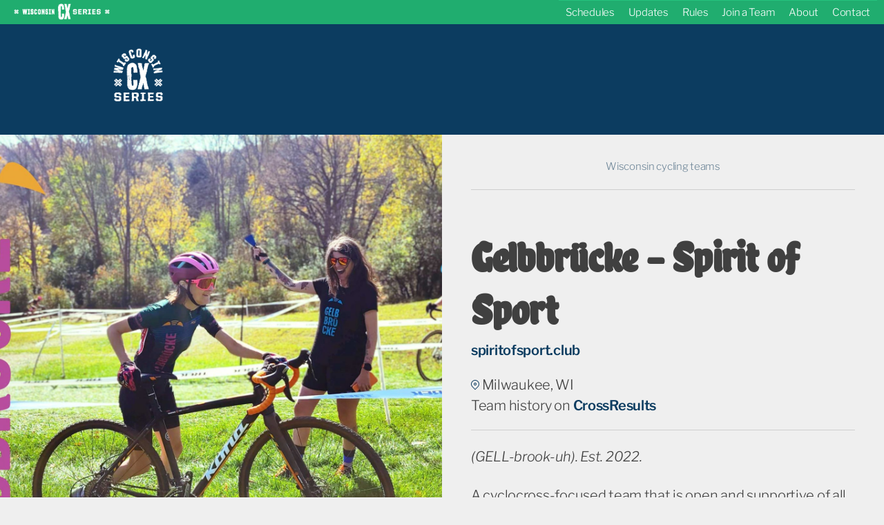

--- FILE ---
content_type: text/html; charset=UTF-8
request_url: https://wicxseries.com/team/gelbbrucke-spirit-of-sport/
body_size: 11095
content:
<!doctype html>
<html lang="en-US">
<head>
	<meta charset="UTF-8">
	<meta name="viewport" content="width=device-width, initial-scale=1">
	<link rel="profile" href="https://gmpg.org/xfn/11">

	<!-- Google Tag Manager -->
	<!-- <script>(function(w,d,s,l,i){w[l]=w[l]||[];w[l].push({'gtm.start':
	new Date().getTime(),event:'gtm.js'});var f=d.getElementsByTagName(s)[0],
	j=d.createElement(s),dl=l!='dataLayer'?'&l='+l:'';j.async=true;j.src=
	'https://www.googletagmanager.com/gtm.js?id='+i+dl;f.parentNode.insertBefore(j,f);
	})(window,document,'script','dataLayer','GTM-TSRSJ6D');</script> -->
	<!-- End Google Tag Manager -->

	<!-- ================ GOOGLE ANALYTICS ================ -->

	<!-- Global site tag (gtag.js) - Google Analytics -->
	<!-- <script async src="https://www.googletagmanager.com/gtag/js?id=G-038HEH0HKX"></script>
	<script>
	window.dataLayer = window.dataLayer || [];
	function gtag(){dataLayer.push(arguments);}
	gtag('js', new Date());

	gtag('config', 'G-038HEH0HKX');
	</script> -->

	<!-- WICX Open Graph -->
	<meta property="og:title" content="Gelbbrücke &#8211; Spirit of Sport - Wisconsin CX Series" /><meta property="og:description" content="A cyclocross-focused team that is open and supportive of all ages, speeds, genders, races and skill levels." /><meta property="og:type" content="website" /><meta property="og:url" content="https://wicxseries.com/team/gelbbrucke-spirit-of-sport/" /><meta property="og:image" content="https://wicxseries.com/wp-content/uploads/2023/02/kelly-and-zoe.jpg" />	<meta name="twitter:card" content="summary" />	<!-- <link rel="profile" href="https://gmpg.org/xfn/11"> -->

	<link rel="canonical" href="https://wicxseries.com/team/gelbbrucke-spirit-of-sport/">

	<title>Gelbbrücke &#8211; Spirit of Sport &#8211; Wisconsin CX Series</title>
<meta name='robots' content='max-image-preview:large' />
<link rel="alternate" type="application/rss+xml" title="Wisconsin CX Series &raquo; Feed" href="https://wicxseries.com/feed/" />
<link rel="alternate" type="application/rss+xml" title="Wisconsin CX Series &raquo; Comments Feed" href="https://wicxseries.com/comments/feed/" />
<link rel="alternate" title="oEmbed (JSON)" type="application/json+oembed" href="https://wicxseries.com/wp-json/oembed/1.0/embed?url=https%3A%2F%2Fwicxseries.com%2Fteam%2Fgelbbrucke-spirit-of-sport%2F" />
<link rel="alternate" title="oEmbed (XML)" type="text/xml+oembed" href="https://wicxseries.com/wp-json/oembed/1.0/embed?url=https%3A%2F%2Fwicxseries.com%2Fteam%2Fgelbbrucke-spirit-of-sport%2F&#038;format=xml" />
<style id='wp-img-auto-sizes-contain-inline-css' type='text/css'>
img:is([sizes=auto i],[sizes^="auto," i]){contain-intrinsic-size:3000px 1500px}
/*# sourceURL=wp-img-auto-sizes-contain-inline-css */
</style>
<link rel='stylesheet' id='wicx-theme-enhancer-styles-css' href='https://wicxseries.com/wp-content/plugins/wicx-theme-enhancer/wicx-theme-enhancer-styles.css?ver=1.25.1106-1726' type='text/css' media='all' />
<style id='wp-emoji-styles-inline-css' type='text/css'>

	img.wp-smiley, img.emoji {
		display: inline !important;
		border: none !important;
		box-shadow: none !important;
		height: 1em !important;
		width: 1em !important;
		margin: 0 0.07em !important;
		vertical-align: -0.1em !important;
		background: none !important;
		padding: 0 !important;
	}
/*# sourceURL=wp-emoji-styles-inline-css */
</style>
<link rel='stylesheet' id='wp-block-library-css' href='https://wicxseries.com/wp-includes/css/dist/block-library/style.min.css?ver=6.9' type='text/css' media='all' />
<style id='wp-block-heading-inline-css' type='text/css'>
h1:where(.wp-block-heading).has-background,h2:where(.wp-block-heading).has-background,h3:where(.wp-block-heading).has-background,h4:where(.wp-block-heading).has-background,h5:where(.wp-block-heading).has-background,h6:where(.wp-block-heading).has-background{padding:1.25em 2.375em}h1.has-text-align-left[style*=writing-mode]:where([style*=vertical-lr]),h1.has-text-align-right[style*=writing-mode]:where([style*=vertical-rl]),h2.has-text-align-left[style*=writing-mode]:where([style*=vertical-lr]),h2.has-text-align-right[style*=writing-mode]:where([style*=vertical-rl]),h3.has-text-align-left[style*=writing-mode]:where([style*=vertical-lr]),h3.has-text-align-right[style*=writing-mode]:where([style*=vertical-rl]),h4.has-text-align-left[style*=writing-mode]:where([style*=vertical-lr]),h4.has-text-align-right[style*=writing-mode]:where([style*=vertical-rl]),h5.has-text-align-left[style*=writing-mode]:where([style*=vertical-lr]),h5.has-text-align-right[style*=writing-mode]:where([style*=vertical-rl]),h6.has-text-align-left[style*=writing-mode]:where([style*=vertical-lr]),h6.has-text-align-right[style*=writing-mode]:where([style*=vertical-rl]){rotate:180deg}
/*# sourceURL=https://wicxseries.com/wp-includes/blocks/heading/style.min.css */
</style>
<style id='wp-block-image-inline-css' type='text/css'>
.wp-block-image>a,.wp-block-image>figure>a{display:inline-block}.wp-block-image img{box-sizing:border-box;height:auto;max-width:100%;vertical-align:bottom}@media not (prefers-reduced-motion){.wp-block-image img.hide{visibility:hidden}.wp-block-image img.show{animation:show-content-image .4s}}.wp-block-image[style*=border-radius] img,.wp-block-image[style*=border-radius]>a{border-radius:inherit}.wp-block-image.has-custom-border img{box-sizing:border-box}.wp-block-image.aligncenter{text-align:center}.wp-block-image.alignfull>a,.wp-block-image.alignwide>a{width:100%}.wp-block-image.alignfull img,.wp-block-image.alignwide img{height:auto;width:100%}.wp-block-image .aligncenter,.wp-block-image .alignleft,.wp-block-image .alignright,.wp-block-image.aligncenter,.wp-block-image.alignleft,.wp-block-image.alignright{display:table}.wp-block-image .aligncenter>figcaption,.wp-block-image .alignleft>figcaption,.wp-block-image .alignright>figcaption,.wp-block-image.aligncenter>figcaption,.wp-block-image.alignleft>figcaption,.wp-block-image.alignright>figcaption{caption-side:bottom;display:table-caption}.wp-block-image .alignleft{float:left;margin:.5em 1em .5em 0}.wp-block-image .alignright{float:right;margin:.5em 0 .5em 1em}.wp-block-image .aligncenter{margin-left:auto;margin-right:auto}.wp-block-image :where(figcaption){margin-bottom:1em;margin-top:.5em}.wp-block-image.is-style-circle-mask img{border-radius:9999px}@supports ((-webkit-mask-image:none) or (mask-image:none)) or (-webkit-mask-image:none){.wp-block-image.is-style-circle-mask img{border-radius:0;-webkit-mask-image:url('data:image/svg+xml;utf8,<svg viewBox="0 0 100 100" xmlns="http://www.w3.org/2000/svg"><circle cx="50" cy="50" r="50"/></svg>');mask-image:url('data:image/svg+xml;utf8,<svg viewBox="0 0 100 100" xmlns="http://www.w3.org/2000/svg"><circle cx="50" cy="50" r="50"/></svg>');mask-mode:alpha;-webkit-mask-position:center;mask-position:center;-webkit-mask-repeat:no-repeat;mask-repeat:no-repeat;-webkit-mask-size:contain;mask-size:contain}}:root :where(.wp-block-image.is-style-rounded img,.wp-block-image .is-style-rounded img){border-radius:9999px}.wp-block-image figure{margin:0}.wp-lightbox-container{display:flex;flex-direction:column;position:relative}.wp-lightbox-container img{cursor:zoom-in}.wp-lightbox-container img:hover+button{opacity:1}.wp-lightbox-container button{align-items:center;backdrop-filter:blur(16px) saturate(180%);background-color:#5a5a5a40;border:none;border-radius:4px;cursor:zoom-in;display:flex;height:20px;justify-content:center;opacity:0;padding:0;position:absolute;right:16px;text-align:center;top:16px;width:20px;z-index:100}@media not (prefers-reduced-motion){.wp-lightbox-container button{transition:opacity .2s ease}}.wp-lightbox-container button:focus-visible{outline:3px auto #5a5a5a40;outline:3px auto -webkit-focus-ring-color;outline-offset:3px}.wp-lightbox-container button:hover{cursor:pointer;opacity:1}.wp-lightbox-container button:focus{opacity:1}.wp-lightbox-container button:focus,.wp-lightbox-container button:hover,.wp-lightbox-container button:not(:hover):not(:active):not(.has-background){background-color:#5a5a5a40;border:none}.wp-lightbox-overlay{box-sizing:border-box;cursor:zoom-out;height:100vh;left:0;overflow:hidden;position:fixed;top:0;visibility:hidden;width:100%;z-index:100000}.wp-lightbox-overlay .close-button{align-items:center;cursor:pointer;display:flex;justify-content:center;min-height:40px;min-width:40px;padding:0;position:absolute;right:calc(env(safe-area-inset-right) + 16px);top:calc(env(safe-area-inset-top) + 16px);z-index:5000000}.wp-lightbox-overlay .close-button:focus,.wp-lightbox-overlay .close-button:hover,.wp-lightbox-overlay .close-button:not(:hover):not(:active):not(.has-background){background:none;border:none}.wp-lightbox-overlay .lightbox-image-container{height:var(--wp--lightbox-container-height);left:50%;overflow:hidden;position:absolute;top:50%;transform:translate(-50%,-50%);transform-origin:top left;width:var(--wp--lightbox-container-width);z-index:9999999999}.wp-lightbox-overlay .wp-block-image{align-items:center;box-sizing:border-box;display:flex;height:100%;justify-content:center;margin:0;position:relative;transform-origin:0 0;width:100%;z-index:3000000}.wp-lightbox-overlay .wp-block-image img{height:var(--wp--lightbox-image-height);min-height:var(--wp--lightbox-image-height);min-width:var(--wp--lightbox-image-width);width:var(--wp--lightbox-image-width)}.wp-lightbox-overlay .wp-block-image figcaption{display:none}.wp-lightbox-overlay button{background:none;border:none}.wp-lightbox-overlay .scrim{background-color:#fff;height:100%;opacity:.9;position:absolute;width:100%;z-index:2000000}.wp-lightbox-overlay.active{visibility:visible}@media not (prefers-reduced-motion){.wp-lightbox-overlay.active{animation:turn-on-visibility .25s both}.wp-lightbox-overlay.active img{animation:turn-on-visibility .35s both}.wp-lightbox-overlay.show-closing-animation:not(.active){animation:turn-off-visibility .35s both}.wp-lightbox-overlay.show-closing-animation:not(.active) img{animation:turn-off-visibility .25s both}.wp-lightbox-overlay.zoom.active{animation:none;opacity:1;visibility:visible}.wp-lightbox-overlay.zoom.active .lightbox-image-container{animation:lightbox-zoom-in .4s}.wp-lightbox-overlay.zoom.active .lightbox-image-container img{animation:none}.wp-lightbox-overlay.zoom.active .scrim{animation:turn-on-visibility .4s forwards}.wp-lightbox-overlay.zoom.show-closing-animation:not(.active){animation:none}.wp-lightbox-overlay.zoom.show-closing-animation:not(.active) .lightbox-image-container{animation:lightbox-zoom-out .4s}.wp-lightbox-overlay.zoom.show-closing-animation:not(.active) .lightbox-image-container img{animation:none}.wp-lightbox-overlay.zoom.show-closing-animation:not(.active) .scrim{animation:turn-off-visibility .4s forwards}}@keyframes show-content-image{0%{visibility:hidden}99%{visibility:hidden}to{visibility:visible}}@keyframes turn-on-visibility{0%{opacity:0}to{opacity:1}}@keyframes turn-off-visibility{0%{opacity:1;visibility:visible}99%{opacity:0;visibility:visible}to{opacity:0;visibility:hidden}}@keyframes lightbox-zoom-in{0%{transform:translate(calc((-100vw + var(--wp--lightbox-scrollbar-width))/2 + var(--wp--lightbox-initial-left-position)),calc(-50vh + var(--wp--lightbox-initial-top-position))) scale(var(--wp--lightbox-scale))}to{transform:translate(-50%,-50%) scale(1)}}@keyframes lightbox-zoom-out{0%{transform:translate(-50%,-50%) scale(1);visibility:visible}99%{visibility:visible}to{transform:translate(calc((-100vw + var(--wp--lightbox-scrollbar-width))/2 + var(--wp--lightbox-initial-left-position)),calc(-50vh + var(--wp--lightbox-initial-top-position))) scale(var(--wp--lightbox-scale));visibility:hidden}}
/*# sourceURL=https://wicxseries.com/wp-includes/blocks/image/style.min.css */
</style>
<style id='wp-block-group-inline-css' type='text/css'>
.wp-block-group{box-sizing:border-box}:where(.wp-block-group.wp-block-group-is-layout-constrained){position:relative}
/*# sourceURL=https://wicxseries.com/wp-includes/blocks/group/style.min.css */
</style>
<style id='wp-block-paragraph-inline-css' type='text/css'>
.is-small-text{font-size:.875em}.is-regular-text{font-size:1em}.is-large-text{font-size:2.25em}.is-larger-text{font-size:3em}.has-drop-cap:not(:focus):first-letter{float:left;font-size:8.4em;font-style:normal;font-weight:100;line-height:.68;margin:.05em .1em 0 0;text-transform:uppercase}body.rtl .has-drop-cap:not(:focus):first-letter{float:none;margin-left:.1em}p.has-drop-cap.has-background{overflow:hidden}:root :where(p.has-background){padding:1.25em 2.375em}:where(p.has-text-color:not(.has-link-color)) a{color:inherit}p.has-text-align-left[style*="writing-mode:vertical-lr"],p.has-text-align-right[style*="writing-mode:vertical-rl"]{rotate:180deg}
/*# sourceURL=https://wicxseries.com/wp-includes/blocks/paragraph/style.min.css */
</style>
<style id='global-styles-inline-css' type='text/css'>
:root{--wp--preset--aspect-ratio--square: 1;--wp--preset--aspect-ratio--4-3: 4/3;--wp--preset--aspect-ratio--3-4: 3/4;--wp--preset--aspect-ratio--3-2: 3/2;--wp--preset--aspect-ratio--2-3: 2/3;--wp--preset--aspect-ratio--16-9: 16/9;--wp--preset--aspect-ratio--9-16: 9/16;--wp--preset--color--black: #000000;--wp--preset--color--cyan-bluish-gray: #abb8c3;--wp--preset--color--white: #ffffff;--wp--preset--color--pale-pink: #f78da7;--wp--preset--color--vivid-red: #cf2e2e;--wp--preset--color--luminous-vivid-orange: #ff6900;--wp--preset--color--luminous-vivid-amber: #fcb900;--wp--preset--color--light-green-cyan: #7bdcb5;--wp--preset--color--vivid-green-cyan: #00d084;--wp--preset--color--pale-cyan-blue: #8ed1fc;--wp--preset--color--vivid-cyan-blue: #0693e3;--wp--preset--color--vivid-purple: #9b51e0;--wp--preset--gradient--vivid-cyan-blue-to-vivid-purple: linear-gradient(135deg,rgb(6,147,227) 0%,rgb(155,81,224) 100%);--wp--preset--gradient--light-green-cyan-to-vivid-green-cyan: linear-gradient(135deg,rgb(122,220,180) 0%,rgb(0,208,130) 100%);--wp--preset--gradient--luminous-vivid-amber-to-luminous-vivid-orange: linear-gradient(135deg,rgb(252,185,0) 0%,rgb(255,105,0) 100%);--wp--preset--gradient--luminous-vivid-orange-to-vivid-red: linear-gradient(135deg,rgb(255,105,0) 0%,rgb(207,46,46) 100%);--wp--preset--gradient--very-light-gray-to-cyan-bluish-gray: linear-gradient(135deg,rgb(238,238,238) 0%,rgb(169,184,195) 100%);--wp--preset--gradient--cool-to-warm-spectrum: linear-gradient(135deg,rgb(74,234,220) 0%,rgb(151,120,209) 20%,rgb(207,42,186) 40%,rgb(238,44,130) 60%,rgb(251,105,98) 80%,rgb(254,248,76) 100%);--wp--preset--gradient--blush-light-purple: linear-gradient(135deg,rgb(255,206,236) 0%,rgb(152,150,240) 100%);--wp--preset--gradient--blush-bordeaux: linear-gradient(135deg,rgb(254,205,165) 0%,rgb(254,45,45) 50%,rgb(107,0,62) 100%);--wp--preset--gradient--luminous-dusk: linear-gradient(135deg,rgb(255,203,112) 0%,rgb(199,81,192) 50%,rgb(65,88,208) 100%);--wp--preset--gradient--pale-ocean: linear-gradient(135deg,rgb(255,245,203) 0%,rgb(182,227,212) 50%,rgb(51,167,181) 100%);--wp--preset--gradient--electric-grass: linear-gradient(135deg,rgb(202,248,128) 0%,rgb(113,206,126) 100%);--wp--preset--gradient--midnight: linear-gradient(135deg,rgb(2,3,129) 0%,rgb(40,116,252) 100%);--wp--preset--font-size--small: 13px;--wp--preset--font-size--medium: 20px;--wp--preset--font-size--large: 36px;--wp--preset--font-size--x-large: 42px;--wp--preset--spacing--20: 0.44rem;--wp--preset--spacing--30: 0.67rem;--wp--preset--spacing--40: 1rem;--wp--preset--spacing--50: 1.5rem;--wp--preset--spacing--60: 2.25rem;--wp--preset--spacing--70: 3.38rem;--wp--preset--spacing--80: 5.06rem;--wp--preset--shadow--natural: 6px 6px 9px rgba(0, 0, 0, 0.2);--wp--preset--shadow--deep: 12px 12px 50px rgba(0, 0, 0, 0.4);--wp--preset--shadow--sharp: 6px 6px 0px rgba(0, 0, 0, 0.2);--wp--preset--shadow--outlined: 6px 6px 0px -3px rgb(255, 255, 255), 6px 6px rgb(0, 0, 0);--wp--preset--shadow--crisp: 6px 6px 0px rgb(0, 0, 0);}:where(.is-layout-flex){gap: 0.5em;}:where(.is-layout-grid){gap: 0.5em;}body .is-layout-flex{display: flex;}.is-layout-flex{flex-wrap: wrap;align-items: center;}.is-layout-flex > :is(*, div){margin: 0;}body .is-layout-grid{display: grid;}.is-layout-grid > :is(*, div){margin: 0;}:where(.wp-block-columns.is-layout-flex){gap: 2em;}:where(.wp-block-columns.is-layout-grid){gap: 2em;}:where(.wp-block-post-template.is-layout-flex){gap: 1.25em;}:where(.wp-block-post-template.is-layout-grid){gap: 1.25em;}.has-black-color{color: var(--wp--preset--color--black) !important;}.has-cyan-bluish-gray-color{color: var(--wp--preset--color--cyan-bluish-gray) !important;}.has-white-color{color: var(--wp--preset--color--white) !important;}.has-pale-pink-color{color: var(--wp--preset--color--pale-pink) !important;}.has-vivid-red-color{color: var(--wp--preset--color--vivid-red) !important;}.has-luminous-vivid-orange-color{color: var(--wp--preset--color--luminous-vivid-orange) !important;}.has-luminous-vivid-amber-color{color: var(--wp--preset--color--luminous-vivid-amber) !important;}.has-light-green-cyan-color{color: var(--wp--preset--color--light-green-cyan) !important;}.has-vivid-green-cyan-color{color: var(--wp--preset--color--vivid-green-cyan) !important;}.has-pale-cyan-blue-color{color: var(--wp--preset--color--pale-cyan-blue) !important;}.has-vivid-cyan-blue-color{color: var(--wp--preset--color--vivid-cyan-blue) !important;}.has-vivid-purple-color{color: var(--wp--preset--color--vivid-purple) !important;}.has-black-background-color{background-color: var(--wp--preset--color--black) !important;}.has-cyan-bluish-gray-background-color{background-color: var(--wp--preset--color--cyan-bluish-gray) !important;}.has-white-background-color{background-color: var(--wp--preset--color--white) !important;}.has-pale-pink-background-color{background-color: var(--wp--preset--color--pale-pink) !important;}.has-vivid-red-background-color{background-color: var(--wp--preset--color--vivid-red) !important;}.has-luminous-vivid-orange-background-color{background-color: var(--wp--preset--color--luminous-vivid-orange) !important;}.has-luminous-vivid-amber-background-color{background-color: var(--wp--preset--color--luminous-vivid-amber) !important;}.has-light-green-cyan-background-color{background-color: var(--wp--preset--color--light-green-cyan) !important;}.has-vivid-green-cyan-background-color{background-color: var(--wp--preset--color--vivid-green-cyan) !important;}.has-pale-cyan-blue-background-color{background-color: var(--wp--preset--color--pale-cyan-blue) !important;}.has-vivid-cyan-blue-background-color{background-color: var(--wp--preset--color--vivid-cyan-blue) !important;}.has-vivid-purple-background-color{background-color: var(--wp--preset--color--vivid-purple) !important;}.has-black-border-color{border-color: var(--wp--preset--color--black) !important;}.has-cyan-bluish-gray-border-color{border-color: var(--wp--preset--color--cyan-bluish-gray) !important;}.has-white-border-color{border-color: var(--wp--preset--color--white) !important;}.has-pale-pink-border-color{border-color: var(--wp--preset--color--pale-pink) !important;}.has-vivid-red-border-color{border-color: var(--wp--preset--color--vivid-red) !important;}.has-luminous-vivid-orange-border-color{border-color: var(--wp--preset--color--luminous-vivid-orange) !important;}.has-luminous-vivid-amber-border-color{border-color: var(--wp--preset--color--luminous-vivid-amber) !important;}.has-light-green-cyan-border-color{border-color: var(--wp--preset--color--light-green-cyan) !important;}.has-vivid-green-cyan-border-color{border-color: var(--wp--preset--color--vivid-green-cyan) !important;}.has-pale-cyan-blue-border-color{border-color: var(--wp--preset--color--pale-cyan-blue) !important;}.has-vivid-cyan-blue-border-color{border-color: var(--wp--preset--color--vivid-cyan-blue) !important;}.has-vivid-purple-border-color{border-color: var(--wp--preset--color--vivid-purple) !important;}.has-vivid-cyan-blue-to-vivid-purple-gradient-background{background: var(--wp--preset--gradient--vivid-cyan-blue-to-vivid-purple) !important;}.has-light-green-cyan-to-vivid-green-cyan-gradient-background{background: var(--wp--preset--gradient--light-green-cyan-to-vivid-green-cyan) !important;}.has-luminous-vivid-amber-to-luminous-vivid-orange-gradient-background{background: var(--wp--preset--gradient--luminous-vivid-amber-to-luminous-vivid-orange) !important;}.has-luminous-vivid-orange-to-vivid-red-gradient-background{background: var(--wp--preset--gradient--luminous-vivid-orange-to-vivid-red) !important;}.has-very-light-gray-to-cyan-bluish-gray-gradient-background{background: var(--wp--preset--gradient--very-light-gray-to-cyan-bluish-gray) !important;}.has-cool-to-warm-spectrum-gradient-background{background: var(--wp--preset--gradient--cool-to-warm-spectrum) !important;}.has-blush-light-purple-gradient-background{background: var(--wp--preset--gradient--blush-light-purple) !important;}.has-blush-bordeaux-gradient-background{background: var(--wp--preset--gradient--blush-bordeaux) !important;}.has-luminous-dusk-gradient-background{background: var(--wp--preset--gradient--luminous-dusk) !important;}.has-pale-ocean-gradient-background{background: var(--wp--preset--gradient--pale-ocean) !important;}.has-electric-grass-gradient-background{background: var(--wp--preset--gradient--electric-grass) !important;}.has-midnight-gradient-background{background: var(--wp--preset--gradient--midnight) !important;}.has-small-font-size{font-size: var(--wp--preset--font-size--small) !important;}.has-medium-font-size{font-size: var(--wp--preset--font-size--medium) !important;}.has-large-font-size{font-size: var(--wp--preset--font-size--large) !important;}.has-x-large-font-size{font-size: var(--wp--preset--font-size--x-large) !important;}
/*# sourceURL=global-styles-inline-css */
</style>

<style id='classic-theme-styles-inline-css' type='text/css'>
/*! This file is auto-generated */
.wp-block-button__link{color:#fff;background-color:#32373c;border-radius:9999px;box-shadow:none;text-decoration:none;padding:calc(.667em + 2px) calc(1.333em + 2px);font-size:1.125em}.wp-block-file__button{background:#32373c;color:#fff;text-decoration:none}
/*# sourceURL=/wp-includes/css/classic-themes.min.css */
</style>
<link rel='stylesheet' id='wicxseries-style-css' href='https://wicxseries.com/wp-content/themes/wcacx/style.css?ver=1.25.1106-1542' type='text/css' media='all' />
<link rel="https://api.w.org/" href="https://wicxseries.com/wp-json/" /><link rel="alternate" title="JSON" type="application/json" href="https://wicxseries.com/wp-json/wp/v2/wicx-team/1153" /><link rel="EditURI" type="application/rsd+xml" title="RSD" href="https://wicxseries.com/xmlrpc.php?rsd" />
<meta name="generator" content="WordPress 6.9" />
<link rel="canonical" href="https://wicxseries.com/team/gelbbrucke-spirit-of-sport/" />
<link rel='shortlink' href='https://wicxseries.com/?p=1153' />
	<style type="text/css">
		a, a:visited {
			color: #0c3c60;
		}
		a:hover, a:active {
			color: #20ad6f;
		}
		/* Header */
		.site-header {
			background-color: #0c3c60 !important;
		}
		/* Primary Nav */
		#site-navigation .menu-toggle svg rect {
			fill: #fffeff !important;
		}
		#site-navigation.toggled .menu-toggle svg rect {
			fill: #fffeff !important;
		}
		.menu-header-container {
			background-color: #20ad6f !important;
			color: #fffeff !important;
		}
		#primary-menu > li:not(:first-of-type) {
			border-top: 1px solid #24c37d !important;
		}
		#primary-menu a,
		#primary-menu a:visited {
			color: #fffeff !important;
		}
		#primary-menu a:hover {
			background-color: #24c37d !important;
			color: #fffeff !important;
		}
		ul#primary-menu ul.sub-menu {
			background-color: #20ad6f !important;
		}
		/* Home-specific icon */
		#primary-menu .nav-home {
			margin-left: 0;
			margin-right: auto;
		}
		#primary-menu .nav-home a {
			position: relative;
			color: transparent !important;
		}
		#primary-menu .nav-home a:after {
			content: '';
			display: block;
			position: absolute;
			top: 0;
			left: 1ch;
			width: calc(100% - 2ch);
			height: 100%;
			background-image: url(https://wicxseries.com/wp-content/uploads/2022/03/Wisconsin-CX-Series-long-white-800x137.png);
			background-size: contain;
			background-position: center center;
			background-repeat: no-repeat;
		}
		/* Homepage banner */
		.home #primary article:first-of-type {
			background-color: #0c3c60 !important;
			color: #fffeff !important;
		}
		.home #primary article:first-of-type a,
		.home #primary article:first-of-type a:visited {
			color: #fffeff !important;
		}
		/* Homepage Blocks */
		.widget_block:has(.fifty-fifty):nth-of-type(2n) .fifty-fifty > div {
			background-color: #0c3c60 !important;
			color: #fffeff !important;
		}
		/* Buttons */
		.button a,
		[am_button],
		.button a:visited, 
		[am_button]:visited {
			background-color: #20ad6f;
			color: #fffeff;
		}
		.button a:hover,
		[am_button]:hover,
		.button a:active,
		[am_button]:active {
			background-color: #24c37d;
			color: #ffffff;
		}
		/* Footer */
		footer .site-info {
			background-color: #0c3c60 !important;
			color: #fffeff !important;
		}
		footer .site-info a,
		footer .site-info a:visited {
			color: #fffeff !important;
		}
		footer .site-info a:hover,
		footer .site-info a:active {
			color: #fffeff !important;
		}
		/* Images */
		.wicx-thumbnail {
			background-color:  !important;
		}
	</style>
	
        <!-- Google Tag Manager -->
        <script>(function(w,d,s,l,i){w[l]=w[l]||[];w[l].push({'gtm.start':
        new Date().getTime(),event:'gtm.js'});var f=d.getElementsByTagName(s)[0],
        j=d.createElement(s),dl=l!='dataLayer'?'&l='+l:'';j.async=true;j.src=
        'https://www.googletagmanager.com/gtm.js?id='+i+dl;f.parentNode.insertBefore(j,f);
        })(window,document,'script','dataLayer','GTM-TSRSJ6D');</script>
        <!-- End Google Tag Manager -->
    		<style type="text/css">
					.site-title,
			.site-description {
				position: absolute;
				clip: rect(1px, 1px, 1px, 1px);
				}
					</style>
		<style id="custom-background-css">
body.custom-background { background-color: #efefef; }
</style>
	<link rel="icon" href="https://wicxseries.com/wp-content/uploads/2022/03/cropped-Wisconsin-CX-Series-blue-icon-32x32.png" sizes="32x32" />
<link rel="icon" href="https://wicxseries.com/wp-content/uploads/2022/03/cropped-Wisconsin-CX-Series-blue-icon-192x192.png" sizes="192x192" />
<link rel="apple-touch-icon" href="https://wicxseries.com/wp-content/uploads/2022/03/cropped-Wisconsin-CX-Series-blue-icon-180x180.png" />
<meta name="msapplication-TileImage" content="https://wicxseries.com/wp-content/uploads/2022/03/cropped-Wisconsin-CX-Series-blue-icon-270x270.png" />
		<style id="wp-custom-css">
			/* recent-updates */
.recent-updates {
	margin-left: 4vw;
	margin-inline-start: 4vw;
	margin-right: 4vw;
	margin-inline-end: 4vw;
}
.recent-updates > div {
	max-width: 1600px;
	margin-left: auto;
	margin-right: auto;
}
div.one-three > div {
	display: grid;
	grid-template-columns: 1fr 3fr;
	grid-column-gap: 1ch;
}
div.one-three > div > .wp-block-group p:first-child {
	margin-top: 0;
}
div.one-three > div > .wp-block-group p:last-child {
	margin-bottom: 0;
}
.jump-box {
	border: 1px solid #cfcfcf;
	border-radius: 5px;
	padding:0 2ch;
	max-width:max-content;
}
.jump-box ul {
	padding: 0;
	list-style: none;
}

.wicx-thumbnail .post-thumbnail {
	height: unset;
}

.warn p {
	font-size: var(--fs-xs);
}
.warn h2, .warn h3, .warn h4, .warn h5, .warn h6 {
	font-size: var(--hs4);
}

.reg-table {
	max-width: max-content;
		margin: 0 auto;
}

.reg-table table {
	border: 1px solid black;
	width: unset;
	margin-bottom: 0 !important;
}
.reg-table thead {
	border-bottom: 1px solid black;
}
.reg-table thead th {
		border: 0;
	}
.reg-table tr {
		display: grid;
    grid-template-columns: 1fr 3fr;
	  border-bottom: 0;
}
.reg-table tr:not(:last-of-type) {
	border-bottom: 1px solid black;
}
.reg-table td {
	display: inline-block;
	margin: 0;
	border: 0;
}
.reg-table td:not(:last-of-type) {
	border-right: 1px solid black;
}

@media screen and (max-width: 600px) {
	.reg-table table tr {
		font-size: .8em;
	}
}

		</style>
		</head>

<body class="wp-singular wicx-team-template-default single single-wicx-team postid-1153 custom-background wp-custom-logo wp-theme-wcacx">

<!-- Google Tag Manager (noscript) -->
<!-- <noscript><iframe src="https://www.googletagmanager.com/ns.html?id=GTM-TSRSJ6D"
height="0" width="0" style="display:none;visibility:hidden"></iframe></noscript> -->
<!-- End Google Tag Manager (noscript) -->


        <!-- Google Tag Manager (noscript) -->
        <noscript><iframe src="https://www.googletagmanager.com/ns.html?id=GTM-TSRSJ6D"
        height="0" width="0" style="display:none;visibility:hidden"></iframe></noscript>
        <!-- End Google Tag Manager (noscript) -->
    <div id="homeScreenIconChecker"><!-- Used to check if page was launched from home screen icon --></div>
<div id="page" class="site">
	<a class="skip-link screen-reader-text" href="#primary">Skip to content</a>
	<header id="masthead" class="site-header">
		<div class="header-group">
			<div class="site-branding">
				<a href="https://wicxseries.com/" class="custom-logo-link" rel="home"><img width="197" height="210" src="https://wicxseries.com/wp-content/uploads/2021/06/Wisconsin-CX-Series-white.png" class="custom-logo" alt="Wisconsin CX Series" decoding="async" /></a>					<p class="site-title"><a href="https://wicxseries.com/" rel="home">Wisconsin CX Series</a></p>
										<p class="site-description">The best cyclocross party in Wisconsin</p>
							</div><!-- .site-branding -->

			<nav id="site-navigation" class="main-navigation">
				<button class="menu-toggle" aria-controls="primary-menu" aria-expanded="false">
										<svg version="1.1" id="menu" xmlns="http://www.w3.org/2000/svg" xmlns:xlink="http://www.w3.org/1999/xlink" x="0px" y="0px" viewBox="0 0 144 144"><style type="text/css">.nav-icon{fill:#0c3c60;}</style><rect x="0" y="0" class="nav-icon" width="144" height="29"/><rect x="0" y="58" class="nav-icon" width="144" height="29"/><rect x="0" y="115" class="nav-icon" width="144" height="29"/></svg>
				</button>
				
				<div class="menu-header-container"><ul id="primary-menu" class="menu"><li id="menu-item-693" class="nav-home menu-item menu-item-type-custom menu-item-object-custom menu-item-693"><a href="/">Wisconsin CX Series</a></li>
<li id="menu-item-1443" class="hamburger-hide menu-item menu-item-type-custom menu-item-object-custom menu-item-has-children menu-item-1443"><a href="https://wicxseries.com/schedule/">Schedules</a>
<ul class="sub-menu">
	<li id="menu-item-23" class="menu-highlight menu-item menu-item-type-post_type menu-item-object-page menu-item-23"><a href="https://wicxseries.com/schedule/">Race Calendar</a></li>
	<li id="menu-item-581" class="menu-item menu-item-type-post_type menu-item-object-page menu-item-581"><a href="https://wicxseries.com/daily-timetables/">Daily Timetables</a></li>
	<li id="menu-item-79" class="menu-item menu-item-type-post_type menu-item-object-page menu-item-79"><a href="https://wicxseries.com/practice/">Practice</a></li>
	<li id="menu-item-233" class="menu-item menu-item-type-post_type menu-item-object-page menu-item-233"><a href="https://wicxseries.com/pre-race-prep/">Pre-race Prep</a></li>
</ul>
</li>
<li id="menu-item-662" class="menu-item menu-item-type-taxonomy menu-item-object-category menu-item-662"><a href="https://wicxseries.com/./updates/">Updates</a></li>
<li id="menu-item-1273" class="hamburger-hide menu-item menu-item-type-post_type menu-item-object-page menu-item-has-children menu-item-1273"><a href="https://wicxseries.com/rules/">Rules</a>
<ul class="sub-menu">
	<li id="menu-item-1861" class="menu-item menu-item-type-post_type menu-item-object-page menu-item-1861"><a href="https://wicxseries.com/rules/">Official rules</a></li>
	<li id="menu-item-184" class="menu-item menu-item-type-post_type menu-item-object-page menu-item-184"><a href="https://wicxseries.com/scoring/">Scoring</a></li>
	<li id="menu-item-415" class="on-crossresults menu-item menu-item-type-custom menu-item-object-custom menu-item-415"><a href="https://www.crossresults.com/?n=results&#038;sn=wicx&#038;iframe=0&#038;series=WICX">Overall Standings</a></li>
</ul>
</li>
<li id="menu-item-1253" class="menu-item menu-item-type-custom menu-item-object-custom menu-item-1253"><a href="https://wicxseries.com/teams/">Join a Team</a></li>
<li id="menu-item-81" class="hamburger-hide menu-item menu-item-type-post_type menu-item-object-page menu-item-has-children menu-item-81"><a href="https://wicxseries.com/about/">About</a>
<ul class="sub-menu">
	<li id="menu-item-1862" class="menu-item menu-item-type-post_type menu-item-object-page menu-item-1862"><a href="https://wicxseries.com/about/">What is cyclocross?</a></li>
	<li id="menu-item-80" class="menu-item menu-item-type-post_type menu-item-object-page menu-item-80"><a href="https://wicxseries.com/board/">WICX Committee</a></li>
	<li id="menu-item-108" class="menu-item menu-item-type-post_type menu-item-object-page menu-item-108"><a href="https://wicxseries.com/sponsors/">Sponsors and partners</a></li>
</ul>
</li>
<li id="menu-item-230" class="hamburger-hide menu-item menu-item-type-custom menu-item-object-custom menu-item-has-children menu-item-230"><a href="mailto:wicxseries@gmail.com">Contact</a>
<ul class="sub-menu">
	<li id="menu-item-1863" class="menu-item menu-item-type-custom menu-item-object-custom menu-item-1863"><a href="mailto:wicxseries@gmail.com">Email us</a></li>
	<li id="menu-item-539" class="menu-item menu-item-type-post_type menu-item-object-page menu-item-539"><a href="https://wicxseries.com/faq/">FAQ</a></li>
</ul>
</li>
</ul></div>			</nav><!-- #site-navigation -->
			<img src="" />
		</div>
	</header><!-- #masthead -->

	<main id="primary" class="site-main">
		<div class="content">
			

<picture class="wicx-thumbnail">
			<div class="post-thumbnail">
				<img width="1600" height="1600" src="https://wicxseries.com/wp-content/uploads/2023/02/kelly-and-zoe.jpg" class="attachment-post-thumbnail size-post-thumbnail wp-post-image" alt="Gelbbrücke - Spirit of Sport" decoding="async" fetchpriority="high" srcset="https://wicxseries.com/wp-content/uploads/2023/02/kelly-and-zoe.jpg 1600w, https://wicxseries.com/wp-content/uploads/2023/02/kelly-and-zoe-900x900.jpg 900w, https://wicxseries.com/wp-content/uploads/2023/02/kelly-and-zoe-1200x1200.jpg 1200w, https://wicxseries.com/wp-content/uploads/2023/02/kelly-and-zoe-600x600.jpg 600w, https://wicxseries.com/wp-content/uploads/2023/02/kelly-and-zoe-768x768.jpg 768w, https://wicxseries.com/wp-content/uploads/2023/02/kelly-and-zoe-1536x1536.jpg 1536w" sizes="(max-width: 1600px) 100vw, 1600px" />			</div><!-- .post-thumbnail -->

		</picture>
<article id="post-1153" class="post-1153 wicx-team type-wicx-team status-publish has-post-thumbnail hentry">
	<header class="entry-header">
					<nav class="breadcrumb">
				<ul>
					<li><a href="https://wicxseries.com/teams/">Wisconsin cycling teams</a></li>
				</ul>
			</nav>
		<h1 class="entry-title">Gelbbrücke &#8211; Spirit of Sport</h1>	</header><!-- .entry-header -->

	<div class="entry-content">
		 <div class="team-meta">
				<div class="wicx-more-info"><a href="https://spiritofsport.club" title="Click for more info">spiritofsport.club</a></div>				<div class="team-locale"><span am_cssicon="pin"></span>Milwaukee, WI</div>				<div class="wicx-race-history">Team history on <a href="https://www.crossresults.com/team/67812" title="Gelbbrücke &#8211; Spirit of Sport&rsquo;s race history on CrossResults">CrossResults</a></div>			   </div>
			
<p><em>(GELL-brook-uh). Est. 2022.</em></p>



<p>A cyclocross-focused team that is open and supportive of all ages, speeds, genders, races and skill levels. First-timers welcome, fast er no.</p>



<p>Gelbbrücke is one of the primary organizers behind community cross practice in Milwaukee that gives beginners a place to start and also Wisconsin’s hardest cross race, Hill Bill.</p>



<p>We try not to take ourselves too seriously.</p>



<h3 class="wp-block-heading">Expectations</h3>



<p>To qualify for team benefits, members are lightly expected to race 1 race each month during the cyclocross season (September, October, November) and help prep and organize our team race.</p>



<h3 class="wp-block-heading">Partners</h3>



<div class="wp-block-group sponsor-group"><div class="wp-block-group__inner-container is-layout-constrained wp-block-group-is-layout-constrained">
<figure class="wp-block-image size-full"><a href="https://onmilwaukee.com"><img decoding="async" width="250" height="94" src="https://wicxseries.com/wp-content/uploads/2023/02/onmilwaukee-250x94-1.png" alt="" class="wp-image-1181"/></a></figure>
</div></div>



<h3 class="wp-block-heading">Social</h3>



<p><a href="https://instagram.com/gelbbrucke">@gelbbrucke</a> on Instagram</p>
<div class="wicx-team-moreinfo"><h2>More info</h2><p>To find additional information or contact this team, please visit their official team page.</p><a href="https://spiritofsport.club" title="Click for more info" am_button="big">spiritofsport.club</a></div><div am_warn="tip">NOTE: This information herein is referential. Wisconsin CX Series does not vouch for its accuracy, and is not directly affiliated with, nor endorse any entity described on this site, and is not responsible for their actions.</div>	</div><!-- .entry-content -->

	<footer class="entry-footer">
			</footer><!-- .entry-footer -->
</article><!-- #post-1153 -->

	<nav class="navigation post-navigation" aria-label="Posts">
		<h2 class="screen-reader-text">Post navigation</h2>
		<div class="nav-links"><div class="nav-next"><a href="https://wicxseries.com/team/gryphon-velo-racing/" rel="next"><span class="nav-subtitle">Next:</span> <span class="nav-title">Gryphon Velo Racing</span></a></div></div>
	</nav>		</div><!-- content -->
	</main><!-- #main -->


	<footer id="colophon" class="site-footer">
		
		<!-- Sponsor Footer Widget-->
					<section class="sponsors">
					<div id="block-11" class="widget widget_block">
<div class="wp-block-group logo-lineup"><div class="wp-block-group__inner-container is-layout-flow wp-block-group-is-layout-flow">
<figure class="wp-block-image size-full"><a href="https://trekbikes.com"><img loading="lazy" decoding="async" width="803" height="112" src="https://wicxseries.com/wp-content/uploads/2021/06/trek-logo-blue.png" alt="" class="wp-image-103" style="aspect-ratio:7.2;object-fit:cover" srcset="https://wicxseries.com/wp-content/uploads/2021/06/trek-logo-blue.png 803w, https://wicxseries.com/wp-content/uploads/2021/06/trek-logo-blue-800x112.png 800w, https://wicxseries.com/wp-content/uploads/2021/06/trek-logo-blue-768x107.png 768w" sizes="auto, (max-width: 803px) 100vw, 803px" /></a></figure>



<figure class="wp-block-image size-full"><a href="https://simpleendurancecoaching.com/"><img loading="lazy" decoding="async" width="1152" height="335" src="https://wicxseries.com/wp-content/uploads/2022/03/Simple-Endurance-blue.png" alt="" class="wp-image-688" srcset="https://wicxseries.com/wp-content/uploads/2022/03/Simple-Endurance-blue.png 1152w, https://wicxseries.com/wp-content/uploads/2022/03/Simple-Endurance-blue-800x233.png 800w, https://wicxseries.com/wp-content/uploads/2022/03/Simple-Endurance-blue-768x223.png 768w" sizes="auto, (max-width: 1152px) 100vw, 1152px" /></a></figure>



<figure class="wp-block-image size-full"><a href="https://wiscycling.org"><img loading="lazy" decoding="async" width="1200" height="413" src="https://wicxseries.com/wp-content/uploads/2024/09/wca-logo-blue-1200x413-1.png?_t=1726069800" alt="" class="wp-image-1818" srcset="https://wicxseries.com/wp-content/uploads/2024/09/wca-logo-blue-1200x413-1.png 1200w, https://wicxseries.com/wp-content/uploads/2024/09/wca-logo-blue-1200x413-1-800x275.png 800w, https://wicxseries.com/wp-content/uploads/2024/09/wca-logo-blue-1200x413-1-768x264.png 768w" sizes="auto, (max-width: 1200px) 100vw, 1200px" /></a></figure>



<figure class="wp-block-image size-full"><a href="https://braunbuilding.com/"><img loading="lazy" decoding="async" width="1200" height="203" src="https://wicxseries.com/wp-content/uploads/2024/09/braun-building-center-logo-blue-transparent-1200x203-1.png" alt="" class="wp-image-1820" srcset="https://wicxseries.com/wp-content/uploads/2024/09/braun-building-center-logo-blue-transparent-1200x203-1.png 1200w, https://wicxseries.com/wp-content/uploads/2024/09/braun-building-center-logo-blue-transparent-1200x203-1-800x135.png 800w, https://wicxseries.com/wp-content/uploads/2024/09/braun-building-center-logo-blue-transparent-1200x203-1-768x130.png 768w" sizes="auto, (max-width: 1200px) 100vw, 1200px" /></a></figure>



<figure class="wp-block-image size-full"><a href="https://www.pactimo.com/"><img loading="lazy" decoding="async" width="800" height="150" src="https://wicxseries.com/wp-content/uploads/2025/03/pactimo-logo-red-800x150-1.png" alt="" class="wp-image-2007" srcset="https://wicxseries.com/wp-content/uploads/2025/03/pactimo-logo-red-800x150-1.png 800w, https://wicxseries.com/wp-content/uploads/2025/03/pactimo-logo-red-800x150-1-768x144.png 768w" sizes="auto, (max-width: 800px) 100vw, 800px" /></a></figure>
</div></div>
</div>				</section>
			
		<div class="site-info">
			<div class="menu-footer-container"><ul id="menu-footer" class="menu"><li id="menu-item-676" class="menu-item menu-item-type-custom menu-item-object-custom menu-item-676"><a href="/">Home</a></li>
<li id="menu-item-677" class="menu-item menu-item-type-custom menu-item-object-custom menu-item-677"><a href="https://www.facebook.com/wisconsincxseries">Facebook</a></li>
<li id="menu-item-678" class="menu-item menu-item-type-custom menu-item-object-custom menu-item-678"><a href="http://instagram.com/wicxseries_pb_trek">Instagram</a></li>
</ul></div>							</a>
						</div><!-- .site-info -->
	</footer><!-- #colophon -->
</div><!-- #page -->

<script type="speculationrules">
{"prefetch":[{"source":"document","where":{"and":[{"href_matches":"/*"},{"not":{"href_matches":["/wp-*.php","/wp-admin/*","/wp-content/uploads/*","/wp-content/*","/wp-content/plugins/*","/wp-content/themes/wcacx/*","/*\\?(.+)"]}},{"not":{"selector_matches":"a[rel~=\"nofollow\"]"}},{"not":{"selector_matches":".no-prefetch, .no-prefetch a"}}]},"eagerness":"conservative"}]}
</script>
<script src="https://wicxseries.com/wp-content/themes/wcacx/js/navigation.js?ver=1.25.1106" id="wicxseries-navigation-js"></script>
<script src="https://wicxseries.com/wp-content/themes/wcacx/js/skip-link-focus-fix.js?ver=1.25.1106" id="wicxseries-skip-link-focus-fix-js"></script>
<script id="wp-emoji-settings" type="application/json">
{"baseUrl":"https://s.w.org/images/core/emoji/17.0.2/72x72/","ext":".png","svgUrl":"https://s.w.org/images/core/emoji/17.0.2/svg/","svgExt":".svg","source":{"concatemoji":"https://wicxseries.com/wp-includes/js/wp-emoji-release.min.js?ver=6.9"}}
</script>
<script type="module">
/*! This file is auto-generated */
const a=JSON.parse(document.getElementById("wp-emoji-settings").textContent),o=(window._wpemojiSettings=a,"wpEmojiSettingsSupports"),s=["flag","emoji"];function i(e){try{var t={supportTests:e,timestamp:(new Date).valueOf()};sessionStorage.setItem(o,JSON.stringify(t))}catch(e){}}function c(e,t,n){e.clearRect(0,0,e.canvas.width,e.canvas.height),e.fillText(t,0,0);t=new Uint32Array(e.getImageData(0,0,e.canvas.width,e.canvas.height).data);e.clearRect(0,0,e.canvas.width,e.canvas.height),e.fillText(n,0,0);const a=new Uint32Array(e.getImageData(0,0,e.canvas.width,e.canvas.height).data);return t.every((e,t)=>e===a[t])}function p(e,t){e.clearRect(0,0,e.canvas.width,e.canvas.height),e.fillText(t,0,0);var n=e.getImageData(16,16,1,1);for(let e=0;e<n.data.length;e++)if(0!==n.data[e])return!1;return!0}function u(e,t,n,a){switch(t){case"flag":return n(e,"\ud83c\udff3\ufe0f\u200d\u26a7\ufe0f","\ud83c\udff3\ufe0f\u200b\u26a7\ufe0f")?!1:!n(e,"\ud83c\udde8\ud83c\uddf6","\ud83c\udde8\u200b\ud83c\uddf6")&&!n(e,"\ud83c\udff4\udb40\udc67\udb40\udc62\udb40\udc65\udb40\udc6e\udb40\udc67\udb40\udc7f","\ud83c\udff4\u200b\udb40\udc67\u200b\udb40\udc62\u200b\udb40\udc65\u200b\udb40\udc6e\u200b\udb40\udc67\u200b\udb40\udc7f");case"emoji":return!a(e,"\ud83e\u1fac8")}return!1}function f(e,t,n,a){let r;const o=(r="undefined"!=typeof WorkerGlobalScope&&self instanceof WorkerGlobalScope?new OffscreenCanvas(300,150):document.createElement("canvas")).getContext("2d",{willReadFrequently:!0}),s=(o.textBaseline="top",o.font="600 32px Arial",{});return e.forEach(e=>{s[e]=t(o,e,n,a)}),s}function r(e){var t=document.createElement("script");t.src=e,t.defer=!0,document.head.appendChild(t)}a.supports={everything:!0,everythingExceptFlag:!0},new Promise(t=>{let n=function(){try{var e=JSON.parse(sessionStorage.getItem(o));if("object"==typeof e&&"number"==typeof e.timestamp&&(new Date).valueOf()<e.timestamp+604800&&"object"==typeof e.supportTests)return e.supportTests}catch(e){}return null}();if(!n){if("undefined"!=typeof Worker&&"undefined"!=typeof OffscreenCanvas&&"undefined"!=typeof URL&&URL.createObjectURL&&"undefined"!=typeof Blob)try{var e="postMessage("+f.toString()+"("+[JSON.stringify(s),u.toString(),c.toString(),p.toString()].join(",")+"));",a=new Blob([e],{type:"text/javascript"});const r=new Worker(URL.createObjectURL(a),{name:"wpTestEmojiSupports"});return void(r.onmessage=e=>{i(n=e.data),r.terminate(),t(n)})}catch(e){}i(n=f(s,u,c,p))}t(n)}).then(e=>{for(const n in e)a.supports[n]=e[n],a.supports.everything=a.supports.everything&&a.supports[n],"flag"!==n&&(a.supports.everythingExceptFlag=a.supports.everythingExceptFlag&&a.supports[n]);var t;a.supports.everythingExceptFlag=a.supports.everythingExceptFlag&&!a.supports.flag,a.supports.everything||((t=a.source||{}).concatemoji?r(t.concatemoji):t.wpemoji&&t.twemoji&&(r(t.twemoji),r(t.wpemoji)))});
//# sourceURL=https://wicxseries.com/wp-includes/js/wp-emoji-loader.min.js
</script>

</body>
</html>
<div class="wp-page-type">single</div>

--- FILE ---
content_type: text/css
request_url: https://wicxseries.com/wp-content/plugins/wicx-theme-enhancer/wicx-theme-enhancer-styles.css?ver=1.25.1106-1726
body_size: 1801
content:
:root{--fs: 18px;--fs-xs: calc( var(--fs) * .5);--fs-s: calc( var(--fs) * .75);--fs-m: calc( var(--fs) * 1.25);--fs-l: calc( var(--fs) * 1.5);--lh: 1.4;--lh_xs: calc( var(--lh) - .4);--lh-s: calc( var(--lh) - .2);--lh-m: calc( var(--lh) + .2);--lh-l: calc( var(--lh) + .4);--lsp: 1em;--lsp-xs: calc( var(--lsp) - .4em);--lsp-s: calc( var(--lsp) - .2em);--lsp-m: calc( var(--lsp) + .2em);--lsp-l: calc( var(--lsp) + .4em);--lsp-xl: calc( var(--lsp) + 1em);--maxw: 1200px;--maxw80: 70ch;--container-padding: var(--lsp) 2ch}@media screen and (min-width: 750px){:root{--container-padding: var(--lsp) 2ch}}@media screen and (min-width: 1020px){:root{--fs: 20px;--container-padding: var(--lsp) 3ch}}@media screen and (min-width: 1400px){:root{--fs: 22px}}#wicx_event_details .inside,#wicx_team_details .inside{display:grid;grid-template-columns:1fr 1fr;grid-column-gap:1ch;grid-row-gap:var(--lsp);align-content:start}#wicx_event_details h3,#wicx_team_details h3{grid-column:1/-1}#wicx_event_details .wicx_field,#wicx_team_details .wicx_field{display:grid;grid-template-columns:1fr;grid-row-gap:var(--lsp-xs);align-content:start}#wicx_event_details .wicx_field label,#wicx_team_details .wicx_field label{font-weight:600}#wicx_event_details .wicx_field .wicx_desc,#wicx_team_details .wicx_field .wicx_desc{color:#6e8698}#wicx_event_details .wicx-time-group,#wicx_team_details .wicx-time-group{grid-column:1/-1;display:grid;grid-template-columns:1fr 1fr 1fr;grid-column-gap:1ch}[am_button] [am_cssicon]{filter:invert(1) brightness(2)}[am_button~=white] [am_cssicon]{filter:unset}[am_button~=white]:hover [am_cssicon]{filter:invert(1) brightness(2)}#primary .content .wicx-schedule{grid-column:1/-1;max-width:80ch;padding:1ch}section.events-current{margin-bottom:6em}section.events-past{margin-top:var(--lsp-xl)}.event-listing{display:grid;grid-template-columns:1fr 4fr;grid-column-gap:2ch;grid-row-gap:var(--lsp);font-size:var(--fs-s);border:1px solid #efefef;border-radius:4px;margin-bottom:var(--lsp-xl);padding:var(--lsp) 2ch;border-radius:5px;background-color:#fff;box-shadow:0px 3px 5px -7px #000}@media screen and (min-width: 750px){.event-listing{grid-template-columns:1fr 3fr;padding:var(--lsp) 3ch}}.event-listing .series-type{grid-column:1/-1;font-size:var(--fs-xs);margin-bottom:var(--lsp);padding:.25em 1ch;border-bottom:1px solid #d3d3d3;color:#6e8698;text-align:center;text-transform:uppercase;font-weight:600;letter-spacing:.05ch}.event-listing .event-poster{margin:0 auto}.event-listing .event-poster picture,.event-listing .event-poster img{display:block}.event-listing h3{margin-top:0;margin-bottom:4px}.event-listing .event-organizer{font-size:var(--fs-xs);letter-spacing:.05ch;color:#6e8698}.event-listing .event-organizer a{color:#6e8698;font-weight:600}.event-listing .event-organizer a:hover{color:#20ad6f}.event-listing .event-details div:not(:last-of-type,.event-organizer){margin-bottom:6px}@media screen and (min-width: 750px){.event-listing .event-details div:not(:last-of-type,.event-organizer){margin-bottom:9px}}.event-listing .event-details .event-organizer{margin-bottom:var(--lsp-m)}.event-listing .event-day{text-transform:capitalize}.event-listing .event-excerpt{grid-column:1/-1}.event-listing .event-excerpt p{margin:0}.event-listing .info-links{grid-column:1/-1;display:flex;grid-column-gap:2ch;align-items:start;justify-content:end}.event-listing .info-links>span{flex-grow:1;max-width:50%}.event-listing .info-links [am_button]{width:auto;max-width:unset}.event-listing [am_tip~=non-series]{grid-column:1/-1;font-size:var(--fs-xs);letter-spacing:.02ch}.event-listing [am_warn]{grid-column:1/-1;padding:var(--lsp-xs) 1ch;font-weight:normal;font-size:var(--fs-xs)}.archive #page #primary{display:block;max-width:80ch;margin:0 auto;padding:0 1ch !important}.post-type-archive-wicx-team article{display:grid;grid-template-rows:auto 1fr auto;grid-template-columns:1fr 3fr;grid-column-gap:1ch;margin:0 auto var(--lsp-xl);padding:var(--lsp) 1ch;background-color:#fff;border-radius:5px}.post-type-archive-wicx-team article>*{margin:0}.post-type-archive-wicx-team article picture{grid-column:1;grid-row:1/span 3;padding-top:1em;background-color:unset !important}.post-type-archive-wicx-team article picture .post-thumbnail{position:relative;display:block;padding-top:100%;overflow:hidden;border-radius:3px}.post-type-archive-wicx-team article picture .attachment-thumbnail{position:absolute;top:50%;left:50%;transform:translate(-50%, -50%);width:100%;height:100%;object-fit:cover}.post-type-archive-wicx-team article header{grid-column:2}.post-type-archive-wicx-team article .entry-content{grid-column:2}.post-type-archive-wicx-team article .entry-content [am_button]{margin-left:0;margin-right:0}.post-type-archive-wicx-team article .team-locale{border-bottom:1px solid #cfcfcf;padding-bottom:.5em}.post-type-archive-wicx-team article footer{grid-column:2}@media screen and (min-width: 750px){.post-type-archive-wicx-team article{grid-column-gap:2ch;padding:var(--lsp) 3ch}}.archive-navigation{display:flex;flex-direction:row;justify-content:center;gap:1ch}.archive-navigation .prev{margin-right:1ch}.archive-navigation .page-numbers{display:block;min-width:2ch;text-align:center}.archive-navigation .page-numbers.current{background-color:#20ad6f;color:#fff;padding-left:.5ch;padding-right:.5ch;border-radius:4px}.archive-navigation .next{margin-left:1ch}.single-wicx-event h1{margin-bottom:0}.single-wicx-event .entry-content{margin-top:0}.single-wicx-event .entry-content section:not(:first-of-type){margin:2em 0;padding:2em 0;border-top:1px solid #cfcfcf}.single-wicx-event .wicx-organizer-name{font-size:var(--fs-s);margin-bottom:1em}.single-wicx-event .wicx-organizer-name [am_cssicon]:hover{transform:scale(1.2)}.single-wicx-event .event-details{margin:0 0 2em;padding:0 0 2em;border-bottom:1px solid #cfcfcf}.single-wicx-event .event-details>div{margin-bottom:var(--lsp-xs)}.single-wicx-event .event-details .wicx-location,.single-wicx-event .event-details .wicx-time{font-size:var(--fs-s)}.single-wicx-event .event-details .wicx-location a,.single-wicx-event .event-details .wicx-time a{font-weight:normal}.single-wicx-event .wicx-register{display:grid;grid-template-columns:auto 1fr;grid-column-gap:1ch;grid-row-gap:var(--lsp);justify-items:start;margin-top:var(--lsp);backdrop-filter:blur(3px)}.single-wicx-event .wicx-register .button,.single-wicx-event .wicx-register [am_button]{margin:0;width:auto;min-width:min-content;max-width:max-content}.single-wicx-event .wicx-register .tips{grid-column:1/-1}@media screen and (min-width: 450px){.single-wicx-event .wicx-register .button,.single-wicx-event .wicx-register [am_button]{width:max-content}}.single-wicx-event .fixed-bottom{display:flex;position:fixed;bottom:1em;right:0;z-index:999;margin:0;box-shadow:0 2px 4px 0px rgba(0,0,0,.1)}.single-wicx-event .fixed-bottom .wicx-results:first-of-type{grid-column:1}.single-wicx-event .fixed-bottom .wicx-results:last-of-type{grid-column-end:-1}.single-wicx-event .fixed-bottom [am_button]{margin:0 auto;font-size:var(--fs-s);border-radius:3px 0 0 3px}.wicx-thumbnail{width:100%;height:50vh;margin:0;max-width:unset !important;overflow:hidden;background-color:#6e8698}.wicx-thumbnail img{width:101%;height:101%;max-width:101%;max-height:101%;object-fit:cover}@media screen and (min-width: 1020px){.wicx-thumbnail{position:sticky;top:0;height:100vh}}.wicx-flyer a{display:grid;grid-template-columns:50px max-content;grid-column-gap:2ch;align-items:center;max-width:max-content;margin:var(--lsp) auto;padding:var(--lsp-xs) 2ch;background-color:#6ea4ca;border-radius:3px}.wicx-flyer a:hover{color:#fff}.wicx-flyer a figure{margin:0}.wicx-flyer a img{display:block}.single-wicx-team .wicx-post-picture{border:0;border-radius:0}.single-wicx-team h1{margin-bottom:0}.single-wicx-team .entry-content{margin-top:0}.single-wicx-team .team-meta{margin-top:.25em}.single-wicx-team .wicx-more-info{margin-bottom:1em}.single-wicx-team .sponsor-group{background-color:#fff;padding:1em 2ch;border-radius:5px}.single-wicx-team .wicx-team-moreinfo{margin-top:2em;margin-bottom:2em}

--- FILE ---
content_type: text/css
request_url: https://wicxseries.com/wp-content/themes/wcacx/style.css?ver=1.25.1106-1542
body_size: 10616
content:
@charset "UTF-8";
/*!
Theme Name: Wisconsin Cyclocross Series (WI CX Series)
Theme URI: https://wicxseriesseries.com
Author: Jason McDowell (h/t Automattic & underscores.me)
Author URI: https://littletinyfish.com
Description: A theme developed specifically for the Wisconsin Cyclocross Series.
Version: 1.0.0
License: GNU General Public License v2 or later
License URI: LICENSE
Text Domain: wicxseries
Tags: custom-background, custom-logo, custom-menu, featured-images, threaded-comments, translation-ready

This theme, like WordPress, is licensed under the GPL.
Use it to make something cool, have fun, and share what you've learned.

wicxseries is based on Underscores https://underscores.me/, (C) 2012-2020 Automattic, Inc.
Underscores is distributed under the terms of the GNU GPL v2 or later.

Normalizing styles have been helped along thanks to the fine work of
Nicolas Gallagher and Jonathan Neal https://necolas.github.io/normalize.css/
*/
/*--------------------------------------------------------------
>>> TABLE OF CONTENTS:
----------------------------------------------------------------
# Normalize
# Typography
# Elements
# Forms
# Navigation
	## Links
	## Menus
# Accessibility
# Alignments
# Widgets
# Content
	## Posts and pages
	## Comments
# Infinite scroll
# Media
	## Captions
	## Galleries
--------------------------------------------------------------*/
[am_cssicon] {
  position: relative;
  display: inline-block;
}
[am_cssicon]::before, [am_cssicon]::after {
  content: "";
  position: absolute;
  display: block;
}
[am_cssicon] i {
  position: absolute;
}
[am_cssicon] i::before, [am_cssicon] i::after {
  content: "";
  position: absolute;
  display: block;
}

[am_cssicon~=bicycle] {
  top: -3px;
  left: -1px;
  width: 6px;
  height: 6px;
  margin-top: 5px;
  margin-right: 0.2ch;
  border: 1px solid rgb(12, 60, 96);
  transform: rotate(45deg);
}
[am_cssicon~=bicycle]::before, [am_cssicon~=bicycle]::after {
  position: absolute;
  content: "";
  width: 6px;
  height: 6px;
  border: 1px solid rgb(12, 60, 96);
  border-radius: 50%;
}
[am_cssicon~=bicycle]::before {
  top: -6px;
  left: -3px;
  filter: drop-shadow(7px 4px 0 rgb(12, 60, 96));
}
[am_cssicon~=bicycle]::after {
  top: 4px;
  right: 0;
  z-index: 1;
}

[am_cssicon~=calendar] {
  width: 16px;
  height: 13px;
  border: solid 1px rgb(12, 60, 96);
  border-radius: 1px;
}
[am_cssicon~=calendar]::before {
  left: 4px;
  top: -3px;
  width: 6px;
  height: 5px;
  border-left: solid 1px rgb(12, 60, 96);
  border-right: solid 1px rgb(12, 60, 96);
}
[am_cssicon~=calendar]::after {
  left: 6px;
  top: 0px;
  width: 2px;
  height: 1px;
  border: 1px solid transparent;
  box-shadow: 0 9px 0 -1px rgb(12, 60, 96), -4px 9px 0 -1px rgb(12, 60, 96), 4px 9px 0 -1px rgb(12, 60, 96), 0 6px 0 -1px rgb(12, 60, 96), -4px 6px 0 -1px rgb(12, 60, 96), 4px 6px 0 -1px rgb(12, 60, 96), 0 3px 0 -1px rgb(12, 60, 96), -4px 3px 0 -1px rgb(12, 60, 96), 4px 3px 0 -1px rgb(12, 60, 96);
}

[am_cssicon*="calendar x"] i {
  top: 6px;
  left: 3px;
}
[am_cssicon*="calendar x"] i::before, [am_cssicon*="calendar x"] i::after {
  width: 8px;
  height: 1px;
  background-color: rgb(12, 60, 96);
  left: 0px;
  top: 0px;
}
[am_cssicon*="calendar x"] i::before {
  transform: rotate(-45deg);
}
[am_cssicon*="calendar x"] i::after {
  transform: rotate(45deg);
}

[am_cssicon~=clock] {
  width: 15px;
  height: 15px;
  position: relative;
  border: solid 1px rgb(12, 60, 96);
  border-radius: 8px;
}
[am_cssicon~=clock]::before, [am_cssicon~=clock]::after {
  background-color: rgb(12, 60, 96);
  left: 7px;
  transform-origin: 0% 0%;
}
[am_cssicon~=clock]::before {
  width: 5px;
  height: 1px;
  top: 7px;
}
[am_cssicon~=clock]::after {
  width: 1px;
  height: 6px;
  top: 2px;
}

[am_cssicon~=info] {
  top: -1px;
  width: 15px;
  height: 15px;
  position: relative;
  border: solid 1px rgb(12, 60, 96);
  border-radius: 50%;
}
[am_cssicon~=info]::before, [am_cssicon~=info]::after {
  content: "";
  position: absolute;
  left: 50%;
  transform: translateX(-50%);
  width: 2px;
  background-color: rgb(12, 60, 96);
}
[am_cssicon~=info]::before {
  height: 2px;
  border-radius: 50%;
  top: 3px;
}
[am_cssicon~=info]::after {
  height: 5px;
  top: 6px;
}

[am_cssicon~=mail] {
  width: 17px;
  height: 10px;
  border: solid 1px rgb(12, 60, 96);
  border-radius: 1px;
}
[am_cssicon~=mail]::before, [am_cssicon~=mail]::after {
  width: 1px;
  height: 10px;
  background-color: rgb(12, 60, 96);
  transform-origin: bottom;
  left: 7px;
  top: -4px;
}
[am_cssicon~=mail]::before {
  transform: rotate(-54deg);
}
[am_cssicon~=mail]::after {
  transform: rotate(54deg);
}

[am_cssicon~=pin] {
  margin-top: -2px;
  margin-bottom: 2px;
  margin-right: 0.25ch;
  width: 12px;
  height: 12px;
  border: solid 1px rgb(12, 60, 96);
  border-radius: 7px 7px 7px 0;
  transform: rotate(-45deg);
}
[am_cssicon~=pin]::before {
  width: 4px;
  height: 4px;
  border: solid 1px rgb(12, 60, 96);
  border-radius: 3px;
  left: 3px;
  top: 3px;
}

[am_cssicon~=trophy] {
  top: -3px;
  left: -2px;
  width: 6px;
  height: 8px;
  border: 1px solid rgb(12, 60, 96);
  border-radius: 0 0 50% 50%;
}
[am_cssicon~=trophy]::before, [am_cssicon~=trophy]::after {
  width: 4px;
  height: 6px;
  border: 1px solid rgb(12, 60, 96);
}
[am_cssicon~=trophy]::before {
  left: -4px;
  border-right: 0;
  border-radius: 50% 0 0 50%;
}
[am_cssicon~=trophy]::after {
  right: -4px;
  border-left: 0;
  border-radius: 0 50% 50% 0;
}
[am_cssicon~=trophy] i {
  top: 7px;
  left: -1px;
  width: 6px;
  height: 4px;
  border: 1px solid rgb(12, 60, 96);
  border-radius: 50% 50% 0 0;
}

/*--------------------------------------------------------------
# Normalize
--------------------------------------------------------------*/
/*! normalize.css v8.0.1 | MIT License | github.com/necolas/normalize.css */
/* Document
	 ========================================================================== */
/**
 * 1. Correct the line height in all browsers.
 * 2. Prevent adjustments of font size after orientation changes in iOS.
 */
html {
  line-height: 1.15;
  -webkit-text-size-adjust: 100%;
}

/* Sections
	 ========================================================================== */
/**
 * Remove the margin in all browsers.
 */
body {
  margin: 0;
}

/**
 * Render the `main` element consistently in IE.
 */
main {
  display: block;
}

/**
 * Correct the font size and margin on `h1` elements within `section` and
 * `article` contexts in Chrome, Firefox, and Safari.
 */
h1 {
  font-size: 2em;
  margin: 0.67em 0;
}

/* Grouping content
	 ========================================================================== */
/**
 * 1. Add the correct box sizing in Firefox.
 * 2. Show the overflow in Edge and IE.
 */
hr {
  box-sizing: content-box;
  height: 0;
  overflow: visible;
}

/**
 * 1. Correct the inheritance and scaling of font size in all browsers.
 * 2. Correct the odd `em` font sizing in all browsers.
 */
pre {
  font-family: monospace, monospace;
  font-size: 1em;
}

/* Text-level semantics
	 ========================================================================== */
/**
 * Remove the gray background on active links in IE 10.
 */
a {
  background-color: transparent;
}

/**
 * 1. Remove the bottom border in Chrome 57-
 * 2. Add the correct text decoration in Chrome, Edge, IE, Opera, and Safari.
 */
abbr[title] {
  border-bottom: none;
  text-decoration: underline;
  -webkit-text-decoration: underline dotted;
          text-decoration: underline dotted;
}

/**
 * Add the correct font weight in Chrome, Edge, and Safari.
 */
b,
strong {
  font-weight: bolder;
}

/**
 * 1. Correct the inheritance and scaling of font size in all browsers.
 * 2. Correct the odd `em` font sizing in all browsers.
 */
code,
kbd,
samp {
  font-family: monospace, monospace;
  font-size: 1em;
}

/**
 * Add the correct font size in all browsers.
 */
small {
  font-size: 80%;
}

/**
 * Prevent `sub` and `sup` elements from affecting the line height in
 * all browsers.
 */
sub,
sup {
  font-size: 75%;
  line-height: 0;
  position: relative;
  vertical-align: baseline;
}

sub {
  bottom: -0.25em;
}

sup {
  top: -0.5em;
}

/* Embedded content
	 ========================================================================== */
/**
 * Remove the border on images inside links in IE 10.
 */
img {
  border-style: none;
}

/* Forms
	 ========================================================================== */
/**
 * 1. Change the font styles in all browsers.
 * 2. Remove the margin in Firefox and Safari.
 */
button,
input,
optgroup,
select,
textarea {
  font-family: inherit;
  font-size: 100%;
  line-height: 1.15;
  margin: 0;
}

/**
 * Show the overflow in IE.
 * 1. Show the overflow in Edge.
 */
button,
input {
  overflow: visible;
}

/**
 * Remove the inheritance of text transform in Edge, Firefox, and IE.
 * 1. Remove the inheritance of text transform in Firefox.
 */
button,
select {
  text-transform: none;
}

/**
 * Correct the inability to style clickable types in iOS and Safari.
 */
button,
[type=button],
[type=reset],
[type=submit] {
  -webkit-appearance: button;
}

/**
 * Remove the inner border and padding in Firefox.
 */
button::-moz-focus-inner,
[type=button]::-moz-focus-inner,
[type=reset]::-moz-focus-inner,
[type=submit]::-moz-focus-inner {
  border-style: none;
  padding: 0;
}

/**
 * Restore the focus styles unset by the previous rule.
 */
button:-moz-focusring,
[type=button]:-moz-focusring,
[type=reset]:-moz-focusring,
[type=submit]:-moz-focusring {
  outline: 1px dotted ButtonText;
}

/**
 * Correct the padding in Firefox.
 */
fieldset {
  padding: 0.35em 0.75em 0.625em;
}

/**
 * 1. Correct the text wrapping in Edge and IE.
 * 2. Correct the color inheritance from `fieldset` elements in IE.
 * 3. Remove the padding so developers are not caught out when they zero out
 *		`fieldset` elements in all browsers.
 */
legend {
  box-sizing: border-box;
  color: inherit;
  display: table;
  max-width: 100%;
  padding: 0;
  white-space: normal;
}

/**
 * Add the correct vertical alignment in Chrome, Firefox, and Opera.
 */
progress {
  vertical-align: baseline;
}

/**
 * Remove the default vertical scrollbar in IE 10+.
 */
textarea {
  overflow: auto;
}

/**
 * 1. Add the correct box sizing in IE 10.
 * 2. Remove the padding in IE 10.
 */
[type=checkbox],
[type=radio] {
  box-sizing: border-box;
  padding: 0;
}

/**
 * Correct the cursor style of increment and decrement buttons in Chrome.
 */
[type=number]::-webkit-inner-spin-button,
[type=number]::-webkit-outer-spin-button {
  height: auto;
}

/**
 * 1. Correct the odd appearance in Chrome and Safari.
 * 2. Correct the outline style in Safari.
 */
[type=search] {
  -webkit-appearance: textfield;
  outline-offset: -2px;
}

/**
 * Remove the inner padding in Chrome and Safari on macOS.
 */
[type=search]::-webkit-search-decoration {
  -webkit-appearance: none;
}

/**
 * 1. Correct the inability to style clickable types in iOS and Safari.
 * 2. Change font properties to `inherit` in Safari.
 */
::-webkit-file-upload-button {
  -webkit-appearance: button;
  font: inherit;
}

/* Interactive
	 ========================================================================== */
/*
 * Add the correct display in Edge, IE 10+, and Firefox.
 */
details {
  display: block;
}

/*
 * Add the correct display in all browsers.
 */
summary {
  display: list-item;
}

/* Misc
	 ========================================================================== */
/**
 * Add the correct display in IE 10+.
 */
template {
  display: none;
}

/**
 * Add the correct display in IE 10.
 */
[hidden] {
  display: none;
}

/*--------------------------------------------------------------
# Typography
--------------------------------------------------------------*/
body,
button,
input,
select,
optgroup,
textarea {
  color: #404040;
  font-family: -apple-system, BlinkMacSystemFont, "Segoe UI", Roboto, Oxygen-Sans, Ubuntu, Cantarell, "Helvetica Neue", sans-serif;
  font-size: 1rem;
  line-height: 1.5;
}

h1,
h2,
h3,
h4,
h5,
h6 {
  clear: both;
}

p {
  margin-bottom: 1.5em;
}

dfn,
cite,
em,
i {
  font-style: italic;
}

blockquote {
  margin: 0 1.5em;
}

address {
  margin: 0 0 1.5em;
}

pre {
  background: #eee;
  font-family: "Courier 10 Pitch", courier, monospace;
  font-size: 0.9375rem;
  line-height: 1.6;
  margin-bottom: 1.6em;
  max-width: 100%;
  overflow: auto;
  padding: 1.6em;
}

code,
kbd,
tt,
var {
  font-family: monaco, consolas, "Andale Mono", "DejaVu Sans Mono", monospace;
  font-size: 0.9375rem;
}

abbr,
acronym {
  border-bottom: 1px dotted #666;
  cursor: help;
}

mark,
ins {
  background: #fff9c0;
  text-decoration: none;
}

big {
  font-size: 125%;
}

/*--------------------------------------------------------------
# Elements
--------------------------------------------------------------*/
/* Inherit box-sizing to more easily change it's value on a component level.
@link http://css-tricks.com/inheriting-box-sizing-probably-slightly-better-best-practice/ */
*,
*::before,
*::after {
  box-sizing: inherit;
}

html {
  box-sizing: border-box;
}

body {
  background: #fff;
}

hr {
  background-color: #ccc;
  border: 0;
  height: 1px;
  margin-bottom: 1.5em;
}

ul,
ol {
  margin: 0 0 1.5em 3em;
}

ul {
  list-style: disc;
}

ol {
  list-style: decimal;
}

li > ul,
li > ol {
  margin-bottom: 0;
  margin-left: 1.5em;
}

dt {
  font-weight: 700;
}

dd {
  margin: 0 1.5em 1.5em;
}

img {
  height: auto;
  max-width: 100%;
}

figure {
  margin: 1em 0;
}

table {
  margin: 0 0 1.5em;
  width: 100%;
}

/*--------------------------------------------------------------
# Forms
--------------------------------------------------------------*/
button,
input[type=button],
input[type=reset],
input[type=submit] {
  border: 1px solid;
  border-color: #ccc #ccc #bbb;
  border-radius: 3px;
  background: #e6e6e6;
  color: rgba(0, 0, 0, 0.8);
  font-size: 0.75rem;
  line-height: 1;
  padding: 0.6em 1em 0.4em;
}

button:hover,
input[type=button]:hover,
input[type=reset]:hover,
input[type=submit]:hover {
  border-color: #ccc #bbb #aaa;
}

button:active,
button:focus,
input[type=button]:active,
input[type=button]:focus,
input[type=reset]:active,
input[type=reset]:focus,
input[type=submit]:active,
input[type=submit]:focus {
  border-color: #aaa #bbb #bbb;
}

input[type=text],
input[type=email],
input[type=url],
input[type=password],
input[type=search],
input[type=number],
input[type=tel],
input[type=range],
input[type=date],
input[type=month],
input[type=week],
input[type=time],
input[type=datetime],
input[type=datetime-local],
input[type=color],
textarea {
  color: #666;
  border: 1px solid #ccc;
  border-radius: 3px;
  padding: 3px;
}

input[type=text]:focus,
input[type=email]:focus,
input[type=url]:focus,
input[type=password]:focus,
input[type=search]:focus,
input[type=number]:focus,
input[type=tel]:focus,
input[type=range]:focus,
input[type=date]:focus,
input[type=month]:focus,
input[type=week]:focus,
input[type=time]:focus,
input[type=datetime]:focus,
input[type=datetime-local]:focus,
input[type=color]:focus,
textarea:focus {
  color: #111;
}

select {
  border: 1px solid #ccc;
}

textarea {
  width: 100%;
}

/*--------------------------------------------------------------
# Navigation
--------------------------------------------------------------*/
/*--------------------------------------------------------------
## Links
--------------------------------------------------------------*/
a {
  color: #4169e1;
}

a:visited {
  color: #800080;
}

a:hover,
a:focus,
a:active {
  color: #191970;
}

a:focus {
  outline: thin dotted;
}

a:hover,
a:active {
  outline: 0;
}

/*--------------------------------------------------------------
## Menus
--------------------------------------------------------------*/
.main-navigation {
  display: block;
  width: 100%;
}

.main-navigation ul {
  display: none;
  list-style: none;
  margin: 0;
  padding-left: 0;
}

.main-navigation ul ul {
  box-shadow: 0 3px 3px rgba(0, 0, 0, 0.2);
  float: left;
  position: absolute;
  top: 100%;
  left: -999em;
  z-index: 99999;
}

.main-navigation ul ul ul {
  left: -999em;
  top: 0;
}

.main-navigation ul ul li:hover > ul,
.main-navigation ul ul li.focus > ul {
  display: block;
  left: auto;
}

.main-navigation ul li:hover > ul,
.main-navigation ul li.focus > ul {
  left: auto;
}

.main-navigation li {
  position: relative;
}

.main-navigation a {
  display: block;
  text-decoration: none;
}

/* Small menu. */
.menu-toggle,
.main-navigation.toggled ul {
  display: block;
}

@media screen and (min-width: 37.5em) and (hover: none) {
  .menu-toggle {
    display: none;
  }
  .main-navigation ul {
    display: flex;
  }
}
.site-main .comment-navigation,
.site-main .posts-navigation,
.site-main .post-navigation {
  margin: 0 0 1.5em;
}

.comment-navigation .nav-links,
.posts-navigation .nav-links,
.post-navigation .nav-links {
  display: flex;
}

.comment-navigation .nav-previous,
.posts-navigation .nav-previous,
.post-navigation .nav-previous {
  flex: 1 0 50%;
}

.comment-navigation .nav-next,
.posts-navigation .nav-next,
.post-navigation .nav-next {
  text-align: end;
  flex: 1 0 50%;
}

/*--------------------------------------------------------------
# Accessibility
--------------------------------------------------------------*/
/* Text meant only for screen readers. */
.screen-reader-text {
  border: 0;
  clip: rect(1px, 1px, 1px, 1px);
  clip-path: inset(50%);
  height: 1px;
  margin: -1px;
  overflow: hidden;
  padding: 0;
  position: absolute !important;
  width: 1px;
  word-wrap: normal !important;
}

.screen-reader-text:focus {
  background-color: #f1f1f1;
  border-radius: 3px;
  box-shadow: 0 0 2px 2px rgba(0, 0, 0, 0.6);
  clip: auto !important;
  clip-path: none;
  color: #21759b;
  display: block;
  font-size: 0.875rem;
  font-weight: 700;
  height: auto;
  left: 5px;
  line-height: normal;
  padding: 15px 23px 14px;
  text-decoration: none;
  top: 5px;
  width: auto;
  z-index: 100000;
}

/* Do not show the outline on the skip link target. */
#primary[tabindex="-1"]:focus {
  outline: 0;
}

/*--------------------------------------------------------------
# Alignments
--------------------------------------------------------------*/
.alignleft {
  float: left;
  margin-right: 1.5em;
  margin-bottom: 1.5em;
}

.alignright {
  float: right;
  margin-left: 1.5em;
  margin-bottom: 1.5em;
}

.aligncenter {
  clear: both;
  display: block;
  margin-left: auto;
  margin-right: auto;
  margin-bottom: 1.5em;
}

/*--------------------------------------------------------------
# Widgets
--------------------------------------------------------------*/
.widget {
  margin: 0 0 1.5em;
}

.widget select {
  max-width: 100%;
}

/*--------------------------------------------------------------
# Content
--------------------------------------------------------------*/
/*--------------------------------------------------------------
## Posts and pages
--------------------------------------------------------------*/
.sticky {
  display: block;
}

.post,
.page {
  margin: 0 0 1.5em;
}

.updated:not(.published) {
  display: none;
}

.page-content,
.entry-content,
.entry-summary {
  margin: 1.5em 0 0;
}

.page-links {
  clear: both;
  margin: 0 0 1.5em;
}

/*--------------------------------------------------------------
## Comments
--------------------------------------------------------------*/
.comment-content a {
  word-wrap: break-word;
}

.bypostauthor {
  display: block;
}

/*--------------------------------------------------------------
# Infinite scroll
--------------------------------------------------------------*/
/* Hide the Posts Navigation and the Footer when Infinite Scroll is in use. */
.infinite-scroll .posts-navigation,
.infinite-scroll.neverending .site-footer {
  display: none;
}

/* Re-display the Theme Footer when Infinite Scroll has reached its end. */
.infinity-end.neverending .site-footer {
  display: block;
}

/*--------------------------------------------------------------
# Media
--------------------------------------------------------------*/
.page-content .wp-smiley,
.entry-content .wp-smiley,
.comment-content .wp-smiley {
  border: none;
  margin-bottom: 0;
  margin-top: 0;
  padding: 0;
}

/* Make sure embeds and iframes fit their containers. */
embed,
iframe,
object {
  max-width: 100%;
}

/* Make sure logo link wraps around logo image. */
.custom-logo-link {
  display: inline-block;
}

/*--------------------------------------------------------------
## Captions
--------------------------------------------------------------*/
.wp-caption {
  margin-bottom: 1.5em;
  max-width: 100%;
}

.wp-caption img[class*=wp-image-] {
  display: block;
  margin-left: auto;
  margin-right: auto;
}

.wp-caption .wp-caption-text {
  margin: 0.8075em 0;
}

.wp-caption-text {
  text-align: center;
}

/*--------------------------------------------------------------
## Galleries
--------------------------------------------------------------*/
.gallery {
  margin-bottom: 1.5em;
}

.gallery-item {
  display: inline-block;
  text-align: center;
  vertical-align: top;
  width: 100%;
}

.gallery-columns-2 .gallery-item {
  max-width: 50%;
}

.gallery-columns-3 .gallery-item {
  max-width: 33.33%;
}

.gallery-columns-4 .gallery-item {
  max-width: 25%;
}

.gallery-columns-5 .gallery-item {
  max-width: 20%;
}

.gallery-columns-6 .gallery-item {
  max-width: 16.66%;
}

.gallery-columns-7 .gallery-item {
  max-width: 14.28%;
}

.gallery-columns-8 .gallery-item {
  max-width: 12.5%;
}

.gallery-columns-9 .gallery-item {
  max-width: 11.11%;
}

.gallery-caption {
  display: block;
}

/*--------------------------------------------------------------
## WICXSERIES
--------------------------------------------------------------*/
#homeScreenIconChecker {
  visibility: hidden;
  display: none;
  position: absolute;
  top: 0;
  left: 0;
  height: 1px;
  width: 1px;
  z-index: 1000;
  background-color: transparent;
}

@media (display-mode: standalone) {
  #homeScreenIconChecker {
    visibility: visible;
    display: block;
  }
}
@font-face {
  font-family: "chela_oneregular";
  src: url("inc/fonts/chelaone-regular-webfont.woff2") format("woff2"), url("inc/fonts/chelaone-regular-webfont.woff") format("woff");
  font-weight: normal;
  font-style: normal;
}
@font-face {
  font-family: "Libre Franklin";
  font-style: normal;
  font-weight: 300;
  src: local(""), url("inc/fonts/libre-franklin-v7-latin-300.woff2") format("woff2"), url("inc/fonts/libre-franklin-v7-latin-300.woff") format("woff");
}
@font-face {
  font-family: "Libre Franklin";
  font-style: italic;
  font-weight: 300;
  src: local(""), url("inc/fonts/libre-franklin-v7-latin-300italic.woff2") format("woff2"), url("inc/fonts/libre-franklin-v7-latin-300italic.woff") format("woff");
}
@font-face {
  font-family: "Libre Franklin";
  font-style: normal;
  font-weight: 600;
  src: local(""), url("inc/fonts/libre-franklin-v7-latin-600.woff2") format("woff2"), url("inc/fonts/libre-franklin-v7-latin-600.woff") format("woff");
}
@font-face {
  font-family: "Libre Franklin";
  font-style: italic;
  font-weight: 600;
  src: local(""), url("inc/fonts/libre-franklin-v7-latin-600italic.woff2") format("woff2"), url("inc/fonts/libre-franklin-v7-latin-300italic.woff") format("woff");
}
:root {
  --fs: 18px;
  --fs-xs: calc( var(--fs) * .5);
  --fs-s: calc( var(--fs) * .75);
  --fs-m: calc( var(--fs) * 1.25);
  --fs-l: calc( var(--fs) * 1.5);
  --fs-mega: calc( var(--fs) * 1.8);
  --fs-max: calc( var(--fs) * 2.2);
  --hs4: calc( var(--fs) * 1.2 );
  --hs3: calc( var(--fs) * 1.8 );
  --hs2: calc( var(--fs) * 2.4 );
  --hs1: calc( var(--fs) * 3.0 );
  --lh: 1.4;
  --lh-xs: calc( var(--lh) * .71);
  --lh-s: calc( var(--lh) * .86);
  --lh-m: calc( var(--lh) * 1.14);
  --lh-l: calc( var(--lh) * 1.2);
  --lsp: 1em;
  --lsp-xs: calc( var(--lsp) * .4);
  --lsp-s: calc( var(--lsp) * .8);
  --lsp-m: calc( var(--lsp) * 1.2);
  --lsp-l: calc( var(--lsp) * 1.4);
  --maxw: 1200px;
  --maxw80: 70ch;
  --container-padding: 1em 2ch;
}
@media screen and (min-width: 750px) {
  :root {
    --container-padding: 1em 2ch;
    --lh: 1.6;
  }
}
@media screen and (min-width: 1020px) {
  :root {
    --fs: 20px;
    --lh: 1.8;
    --container-padding: 1em 3ch;
  }
}
@media screen and (min-width: 1400px) {
  :root {
    --fs: 22px;
    --container-padding: 1em 4ch;
  }
}

* {
  box-sizing: border-box;
}

*::before, *::after {
  box-sizing: inherit;
}

html {
  font-size: var(--fs);
  line-height: var(--lh);
  margin: 0;
  padding: 0;
}

body {
  margin: 0 !important;
  padding: 0;
  font-family: "Libre Franklin";
  letter-spacing: -0.02ch;
  background-color: #efefef;
}

a, a:visited {
  color: rgb(12, 60, 96);
  font-weight: 600;
  text-decoration: none;
}

a:hover {
  color: rgb(32, 173, 111);
}

h1, h2, h3, h4, h5, h6 {
  font-family: "chela_oneregular";
  word-break: break-word;
}

h1 {
  font-size: var(--hs2);
  line-height: var(--lh-xs);
  margin: var(--lsp) auto;
}

h2 {
  font-size: var(--hs3);
  line-height: var(--lh-xs);
  margin: var(--lsp-xs) auto;
}

h3 {
  font-size: var(--hs4);
  line-height: var(--lh-xs);
  margin: var(--lsp) auto;
}

h4, h5, h6 {
  font-size: var(--hs4);
  line-height: var(--lh-s);
  margin: var(--lsp) auto;
}

@media screen and (min-width: 750px) {
  h1 {
    font-size: var(--hs1);
    margin: var(--lsp) auto;
  }
  h2 {
    font-size: var(--hs2);
    line-height: var(--lh-xs);
    margin: var(--lsp-xs) auto;
  }
  h3 {
    font-size: var(--hs3);
    line-height: var(--lh-xs);
    margin: var(--lsp) auto;
  }
  h4, h5, h6 {
    font-size: var(--hs4);
    line-height: var(--lh-s);
    margin: var(--lsp) auto;
  }
}
p {
  font-size: var(--fs);
  line-height: var(--lh);
  margin: var(--lsp) auto;
}

small {
  letter-spacing: 0.05ch;
}

a.button,
p.button a,
[am_button] {
  width: 100%;
  min-width: -moz-min-content;
  min-width: min-content;
  max-width: -moz-max-content;
  max-width: max-content;
  margin: 0 auto;
  padding: 0.5em 2ch;
  line-height: 1.4em;
  font-weight: normal;
  text-align: center;
  overflow: hidden;
  color: #fff;
  background-color: rgb(32, 173, 111);
  border-radius: 3px;
}
a.button:hover,
p.button a:hover,
[am_button]:hover {
  color: #fff;
  background-color: rgb(36.7765853659, 198.8234146341, 127.5687804878);
}
a.button:visited,
p.button a:visited,
[am_button]:visited {
  color: #fff;
}
a.button small,
p.button a small,
[am_button] small {
  display: block;
  width: 100%;
  font-size: var(--fs-xs);
  line-height: 2;
}

a.button,
[am_button] {
  align-self: start;
  display: flex;
  flex-wrap: wrap;
  align-items: center;
  justify-content: center;
}

p.button {
  display: block;
}
p.button a {
  display: block;
  width: 100%;
  height: 100%;
}

.button.white a,
a[am_button~=white],
a[am_button~=white]:visited {
  border: 1px solid #cfcfcf;
  background-color: #fff;
  color: rgb(12, 60, 96);
}
.button.white a:hover,
a[am_button~=white]:hover,
a[am_button~=white]:visited:hover {
  color: #fff;
  background-color: rgb(32, 173, 111);
}

.button.deactivated a,
a[am_button~=deactivated],
a[am_button~=deactivated]:visited {
  background-color: #cfcfcf;
  color: #fff;
}
.button.deactivated a:hover,
a[am_button~=deactivated]:hover,
a[am_button~=deactivated]:visited:hover {
  background-color: rgb(109.5, 133.5, 151.5);
  color: #fff;
}

.button.big a,
[am_button~=big] {
  font-size: var(--fs-l);
  line-height: 1.2;
}

[am_icon] {
  width: auto;
  height: auto;
  max-width: 44px;
  max-height: 44px;
}

ul, ol {
  margin: 0 0 1.5em 0;
}

.post-thumbnail {
  display: flex;
  justify-content: center;
  align-items: center;
  width: 100%;
  max-width: unset;
  max-height: 50vh;
  overflow: hidden;
}
.post-thumbnail img {
  width: 100%;
  -o-object-fit: cover;
     object-fit: cover;
}

.wicx-thumbnail .post-thumbnail {
  height: 100%;
  max-height: unset;
}

figure.is-type-video > div {
  padding-top: 56.25%;
}
figure.is-type-video iframe {
  position: absolute;
  top: 0;
  height: 100%;
}
figure.is-type-video figcaption {
  font-size: var(--fs-s);
}

figure.wp-embed-aspect-1-1 > div {
  padding-top: 100%;
}

figure.wp-embed-aspect-3-2 > div {
  padding-top: 66.666%;
}

figure.wp-embed-aspect-4-3 > div {
  padding-top: 75%;
}

figure.wp-embed-aspect-4-5 > div {
  padding-top: 80%;
}

figure.wp-embed-aspect-7-5 > div {
  padding-top: 71.42%;
}

figure.wp-embed-aspect-8-5 > div {
  padding-top: 62.5%;
}

figure.wp-embed-aspect-16-9 > div {
  padding-top: 56.25%;
}

figure.wp-embed-aspect-9-16 {
  max-width: 486px;
  margin-inline-start: auto;
  margin-inline-end: auto;
}
figure.wp-embed-aspect-9-16 > div {
  padding-top: 177.777%;
}

table {
  font-size: var(--fs-s);
  line-height: 1.4;
  overflow: visible;
  border-radius: 5px;
}
table a:hover {
  color: #fff;
}
table tr:hover {
  background-color: #e7e7e7;
  box-shadow: 0px 2px 10px -5px rgb(109.5, 133.5, 151.5);
}
table td small {
  display: block;
  line-height: 1.4;
}

figure.wp-block-table {
  overflow: unset;
}
figure.wp-block-table figcaption {
  margin-top: 1em;
  font-size: var(--fs-s);
}

.edit-link {
  padding: 0.25em 1ch;
  font-size: 10px;
  font-weight: normal;
  border-radius: 3px;
  background-color: rgba(0, 0, 0, 0.1);
}
.edit-link:hover {
  background-color: rgba(0, 0, 0, 0.8);
}
.edit-link a, .edit-link a:visited {
  color: #fff;
}

#page {
  display: flex;
  flex-direction: column;
  justify-content: flex-start;
  min-height: 100vh;
}
#page #primary {
  display: flex;
  flex-grow: 1;
}

.site-header, .site-info {
  color: #fff;
  background-color: rgb(12, 60, 96);
}
.site-header a, .site-header a:visited, .site-info a, .site-info a:visited {
  color: #fff;
}
@media screen and (min-width: 37.5em) and (hover: hover) {
  .site-header, .site-info {
    margin-top: 1.5em;
  }
}

.site-info {
  padding: 1em 2ch;
}

hr {
  margin-top: 3em;
  margin-bottom: 3em;
  width: calc(100% - 4ch);
  max-width: var(--maxw);
}

.page-title {
  text-transform: capitalize;
}

article {
  width: 100%;
  max-width: var(--maxw80);
}
article hr {
  margin-top: 4em;
  margin-bottom: 4em;
}

/* =========================
        HEADER
========================= */
.site-header {
  padding: var(--container-padding);
}

.header-group {
  display: grid;
  grid-template-columns: 100px 1fr;
  max-width: var(--maxw80);
  margin: 0 auto;
}

.custom-logo-link {
  margin: 1em 1ch 1em 1ch;
}

/* =========================
        NAV
========================= */
.main-navigation {
  position: fixed;
  top: 0.5ch;
  right: 0.5ch;
  z-index: 999;
  width: calc(100% - 2ch);
  max-width: -moz-max-content;
  max-width: max-content;
  font-size: var(--fs);
}
@media screen and (min-height: 700px) {
  .main-navigation {
    font-size: var(--fs-m);
  }
}
@media screen and (min-width: 37.5em) and (hover: hover) {
  .main-navigation {
    width: 100%;
    max-width: unset;
    top: 0;
  }
}
.main-navigation .menu-toggle {
  position: relative;
  z-index: 100;
  display: flex;
  align-items: center;
  justify-content: center;
  width: 32px;
  height: 32px;
  margin: 0.5ch 0 0.5ch auto;
  padding: 8px;
  font-size: var(--fs);
  font-weight: 300;
  background-color: transparent;
  color: rgb(12, 60, 96);
  border: 0;
  border-radius: 3px;
}
.main-navigation .menu-toggle svg {
  width: 100%;
  height: 100%;
}
.main-navigation a {
  margin-top: 4px;
  margin-bottom: 4px;
}
.main-navigation.toggled .menu-header-container {
  position: fixed;
  top: 0;
  right: 0;
  left: unset;
  min-height: 100vh;
  min-width: 50vw;
  box-shadow: -2px 0px 5px rgba(0, 0, 20, 0.2);
}
.main-navigation.toggled .menu-toggle {
  background-color: rgb(12, 60, 96);
  border-radius: 3px 3px 0 0;
  background-color: transparent;
}
.main-navigation.toggled .menu-toggle svg rect {
  fill: white;
}

.menu-header-container {
  background-color: rgb(32, 173, 111);
}

ul#primary-menu {
  width: 100%;
  padding-top: 2.5ch;
  padding-bottom: 5px;
  line-height: var(--lh-l);
}
ul#primary-menu > li:not(:first-of-type) {
  border-top: 1px solid rgb(36.7765853659, 198.8234146341, 127.5687804878);
}
ul#primary-menu li {
  width: 100%;
  padding-top: 0.25em;
  padding-bottom: 0.25em;
}
ul#primary-menu li a {
  margin: unset;
  padding: 0 1ch;
}
ul#primary-menu li:has(.sub-menu) > a {
  display: none;
}
ul#primary-menu a, ul#primary-menu a:visited {
  font-weight: normal;
}
ul#primary-menu ul.sub-menu {
  position: unset;
  float: unset;
  box-shadow: unset;
  display: flex;
  flex-direction: column;
  align-items: flex-end;
}
ul#primary-menu ul.sub-menu li {
  min-width: -moz-max-content;
  min-width: max-content;
  width: 100%;
  padding: unset;
}
ul#primary-menu .menu-highlight a {
  font-weight: bold !important;
  color: #e3f452;
}
ul#primary-menu .on-crossresults a::after {
  content: "on Cross Results";
  display: block;
  font-size: var(--fs-xs);
  line-height: var(--lsp);
  padding-bottom: 0.5em;
}
@media screen and (min-width: 37.5em) and (hover: hover) {
  ul#primary-menu {
    display: flex;
    justify-content: flex-end;
    margin-right: 0;
    margin-left: auto;
    padding: 0 1ch;
  }
  ul#primary-menu li {
    padding: 0;
  }
}

@media screen and (min-width: 600px) {
  .menu-header-container {
    display: none;
  }
  .main-navigation.toggled > .menu-header-container {
    display: flex;
  }
}
@media screen and (hover: hover) and (min-width: 600px) {
  .main-navigation {
    right: 0;
    font-size: var(--fs);
  }
  .main-navigation .menu-toggle {
    display: none;
  }
  .menu-header-container {
    display: flex;
  }
  ul#primary-menu {
    position: relative;
    line-height: var(--lh-l);
    text-align: right;
  }
  ul#primary-menu li {
    width: unset;
    border-top: unset !important;
    width: -moz-max-content;
    width: max-content;
  }
  ul#primary-menu li a {
    padding-top: 2px;
    padding-bottom: 2px;
  }
  ul#primary-menu li:has(.sub-menu) > a {
    display: flex;
  }
  ul#primary-menu li:has(.sub-menu) > a::after {
    content: "▾";
    padding-left: 0.25ch;
  }
  ul#primary-menu ul.sub-menu {
    position: absolute;
    top: 100%;
    right: 0;
    display: none;
    background-color: rgb(32, 173, 111);
  }
  ul#primary-menu li:hover ul.sub-menu {
    display: flex;
  }
}
@media screen and (hover: hover) and (min-width: 750px) {
  ul#primary-menu {
    font-size: var(--fs);
    line-height: var(--lh-m);
    padding-bottom: 0;
  }
}
@media screen and (hover: hover) and (min-width: 1000px) {
  ul#primary-menu {
    font-size: var(--fs-s);
    line-height: var(--lh-m);
    padding-bottom: 0;
  }
}
/* =========================
        MAIN
========================= */
.tips {
  display: grid;
  grid-template-columns: 1fr;
  grid-template-rows: auto;
  grid-row-gap: 0.25em;
  align-content: start;
}

[am_warn], .warn {
  font-size: var(--fs-xs);
  padding: 1em 2ch;
  border: 1px solid;
  border-radius: 5px;
  letter-spacing: 0.05ch;
}

[am_warn~=big], .warn.big {
  font-size: var(--fs);
  line-height: var(--lh);
}

[am_warn~=high], .warn.high {
  background-color: #f3b0b8;
  border-color: #c95b69;
}

[am_warn~=med], .warn.med {
  background-color: #f2f3b0;
  border-color: #b8a53d;
}

[am_warn~=low], .warn.low {
  background-color: rgb(182.5, 209.5, 228.5);
  border-color: rgb(133.5, 157.5, 175.5);
}

[am_warn~=tip], .warn.tip {
  border: 0;
}

.highlight {
  background-color: yellow;
}

#primary .content {
  width: 100%;
  max-width: var(--maxw);
}
#primary .content > * {
  max-width: var(--maxw80);
  margin-right: auto;
  margin-left: auto;
}
#primary .content article {
  padding: var(--container-padding);
}
@media screen and (min-width: 1020px) {
  #primary .content {
    margin: 0 auto;
  }
}

.home #primary .content {
  width: 100%;
  max-width: unset;
}
.home #primary article:first-of-type {
  width: 100%;
  max-width: unset;
  background-color: rgb(12, 60, 96);
  color: #fff;
}
.home #primary article:first-of-type .entry-header, .home #primary article:first-of-type .entry-content, .home #primary article:first-of-type .entry-footer {
  max-width: var(--maxw);
  margin: 0 auto;
}
.home #primary article:first-of-type h1 {
  margin: var(--lsp-xs) auto;
}
.home #primary article:first-of-type a, .home #primary article:first-of-type a:visited {
  color: rgb(32, 173, 111);
}
.home #primary article:first-of-type a:hover, .home #primary article:first-of-type a:active {
  color: rgb(36.7765853659, 198.8234146341, 127.5687804878);
}

@media screen and (min-width: 1020px) {
  body:not(.home) #primary .content {
    display: grid;
    grid-template-rows: 1fr auto;
    grid-template-columns: 1fr 1fr;
    max-width: unset;
  }
  body:not(.home) #primary .content .wicx-post-picture {
    position: sticky;
    top: 0;
    max-height: 100vh;
    max-width: unset;
  }
  body:not(.home) #primary .content .post-thumbnail {
    display: flex;
    align-items: start;
    top: 0;
    width: 100%;
    max-width: unset;
    height: 100%;
    max-height: 100vh;
  }
  body:not(.home) #primary .content .post-thumbnail img {
    position: sticky;
    width: 100%;
    height: 100%;
    -o-object-fit: cover;
       object-fit: cover;
    max-width: unset;
    max-height: unset;
    display: block;
  }
  .single-event #primary .content {
    padding: 0 0 1em;
  }
}
.entry-footer {
  position: relative;
  text-align: right;
  margin-bottom: 1em;
}

/* =========================
        INDEX
========================= */
#home-sidebar {
  margin-top: 3em;
  margin-block-start: 3em;
  max-width: unset !important;
}
#home-sidebar ul.wp-block-latest-posts {
  display: grid;
  grid-row-gap: 1em;
}
#home-sidebar ul.wp-block-latest-posts time {
  margin: 0.5em 0;
}
#home-sidebar ul.wp-block-latest-posts li {
  font-size: var(--fs-s);
  line-height: var(--lh);
}
#home-sidebar ul.wp-block-latest-posts li > a {
  font-family: "chela_oneregular";
  font-size: var(--hs3);
  line-height: var(--lh-xs);
}
@media screen and (min-width: 600px) {
  #home-sidebar ul.wp-block-latest-posts {
    grid-template-columns: repeat(3, 1fr);
    grid-column-gap: 4vw;
  }
}
#home-sidebar .more-info {
  text-align: right;
}

.full-width {
  padding: var(--container-padding);
  padding-top: 0;
  padding-block-start: 0;
  padding-bottom: 0;
  padding-block-end: 0;
  margin-top: 1.5em;
}

.fifty-fifty > div {
  display: grid;
  grid-template-columns: 1fr;
  grid-template-rows: 30vh auto;
  min-height: 40vw;
}
.fifty-fifty > div figure {
  position: relative;
  margin: 0;
  grid-column: 1;
  width: 100%;
}
.fifty-fifty > div img {
  position: absolute;
  width: 100%;
  max-width: 100%;
  height: 100%;
  max-height: 100%;
  -o-object-fit: cover;
     object-fit: cover;
}
.fifty-fifty > div .wp-block-group > div {
  grid-column: 2;
  padding: var(--container-padding);
  display: flex;
  flex-direction: column;
  justify-content: center;
  height: 100%;
}
@media screen and (min-width: 600px) {
  .fifty-fifty > div {
    grid-template-columns: 1fr 1fr;
    grid-template-rows: 1fr;
  }
}

.widget_block:has(.fifty-fifty) {
  margin: 0;
}

@media screen and (min-width: 600px) {
  .widget_block:has(.fifty-fifty):nth-of-type(even) .fifty-fifty > div {
    background-color: rgb(12, 60, 96);
    color: #fff;
  }
  .widget_block:has(.fifty-fifty):nth-of-type(even) .fifty-fifty > div a {
    color: rgb(32, 173, 111);
  }
  .widget_block:has(.fifty-fifty):nth-of-type(even) .fifty-fifty > div a:hover {
    color: rgb(36.7765853659, 198.8234146341, 127.5687804878);
  }
  .widget_block:has(.fifty-fifty):nth-of-type(even) .fifty-fifty > div .button a {
    color: #fff;
  }
  .widget_block:has(.fifty-fifty):nth-of-type(even) .fifty-fifty > div figure {
    grid-row: 1;
    grid-column: 2;
  }
  .widget_block:has(.fifty-fifty):nth-of-type(even) .fifty-fifty > div .wp-block-group > div {
    grid-row: 1;
    grid-column: 1;
  }
}
.home-boxes > div {
  display: grid;
  grid-template-columns: 1fr;
  grid-row-gap: 1em;
}
@media screen and (min-width: 600px) {
  .home-boxes > div {
    grid-template-columns: repeat(2, 1fr);
    grid-column-gap: 2ch;
  }
}

.home-box {
  background-color: rgb(12, 60, 96);
  padding: 1em 2ch;
  color: #fff;
  border-radius: 3px;
}
.home-box h3 {
  display: block;
  width: 100%;
  text-align: center;
  color: #6ea4ca;
}
.home-box a, .home-box a:visited {
  display: flex;
  background-color: #6ea4ca;
  text-align: center;
  justify-content: center;
  font-weight: normal;
  padding: 0.5em 1ch;
  color: #fff;
  font-weight: normal;
  background-color: rgb(32, 173, 111);
}
.home-box a:hover {
  color: #fff;
  background-color: rgb(36.7765853659, 198.8234146341, 127.5687804878);
}

#carousel {
  position: relative;
  height: 60vw;
  max-height: 70vh;
  overflow: hidden;
}
#carousel img {
  width: 100%;
  height: 100%;
  -o-object-fit: cover;
     object-fit: cover;
  display: inherit;
}
@media screen and (min-width: 2000px) {
  #carousel {
    max-height: 90vh;
  }
}

/* =========================
        ARCHIVE
========================= */
.archive #page #primary {
  padding: 0 2ch;
}

.archive.category #page #primary {
  display: block;
  max-width: 80ch;
  margin: 0 auto;
  padding: 0 2ch;
}
.archive.category #page #primary .wicx-post-picture,
.archive.category #page #primary .wicx-post-picture a {
  display: flex;
  justify-content: center;
  align-items: center;
  max-height: 50vh;
  min-height: 380px;
}
.archive.category #page #primary .wicx-post-picture img,
.archive.category #page #primary .wicx-post-picture a img {
  width: auto;
  height: auto;
  max-width: 100%;
  max-height: 100%;
  -o-object-fit: cover;
     object-fit: cover;
  -o-object-position: center center;
     object-position: center center;
}
.archive.category #page #primary article {
  padding-bottom: 1.5em;
  border-bottom: 1px solid lightgray;
  margin-left: auto;
  margin-right: auto;
}

.archive-description {
  margin-bottom: 4em;
}

/* =========================
        ATTACHMENT IMAGE
========================= */
.attachment #primary .content {
  display: block !important;
  max-width: unset;
}
.attachment #primary .content > * {
  max-width: unset;
}
.attachment #primary .content .entry-header {
  text-align: center;
}
.attachment #primary .content picture.wicx-thumbnail {
  display: block;
  position: unset;
  height: unset;
  background-color: transparent;
}
.attachment #primary .content img {
  display: block;
  -o-object-fit: contain;
     object-fit: contain;
  width: auto;
  max-width: 100%;
  margin: 0 auto;
}

/* =========================
        EVENTS LIST
========================= */
table {
  border: 1px solid #cfcfcf;
}
table thead {
  background-color: #cfcfcf;
}
table tr {
  border-bottom: 2px solid #cfcfcf;
}
table td {
  padding: 0.25em 0.5ch;
}
table td::before {
  color: rgb(109.5, 133.5, 151.5);
}
@media screen and (min-width: 600px) {
  table tr {
    border: 0;
  }
}

.technical-info {
  font-size: var(--fs-s) !important;
  max-width: 93ch !important;
  margin-top: 4em;
  padding-top: 2em;
  border-top: 1px solid #cfcfcf;
}

/* =========================
        DAILY SCHEDULE
========================= */
.table-with-filters h4 {
  margin-bottom: var(--lsp-xs);
}
.table-with-filters input {
  display: none;
}
.table-with-filters input:checked + label {
  color: white;
  background-color: rgb(32, 173, 111);
}
.table-with-filters label {
  display: inline-block;
  width: -moz-max-content;
  width: max-content;
  font-size: var(--fs-s);
  padding: 0.25em 1ch;
  border-radius: 0.5em;
}
.table-with-filters table {
  margin-top: 1em;
}

figure.responsive {
  margin-bottom: 2em;
}

figure.responsive table {
  font-size: 1ch;
  line-height: 1.4em;
  text-align: center;
  margin-bottom: 0;
}
figure.responsive table thead {
  display: none;
}
figure.responsive table tr {
  display: grid;
  grid-template-columns: 1fr 1fr 1fr;
  grid-column-gap: 0.5ch;
}
figure.responsive table td {
  padding: 0.25em 0.5ch;
}
figure.responsive table td::before {
  display: block;
  font-size: 10px;
  font-weight: 600;
}
@media screen and (min-width: 600px) {
  figure.responsive table thead {
    display: table-row-group;
    border: 1px solid #cfcfcf;
  }
  figure.responsive table tbody {
    display: table-row-group;
    border-color: #cfcfcf;
  }
  figure.responsive table tr {
    display: table-row;
  }
  figure.responsive table tr td {
    margin-right: 1ch;
    padding: 0.5em 1ch;
  }
  figure.responsive table tr td::before {
    content: unset !important;
  }
  figure.responsive table tr td.category {
    font-size: 1.5ch;
  }
}

.daily-schedule table {
  border: 0;
}
.daily-schedule tbody {
  border: 1px solid rgb(109.5, 133.5, 151.5);
  display: block;
  border-bottom: 2px solid rgb(109.5, 133.5, 151.5);
  margin-bottom: 3em;
  border-radius: 3px;
}
.daily-schedule tbody tr:last-of-type {
  border-bottom: 4px solid #cfcfcf;
}
@media screen and (min-width: 600px) {
  .daily-schedule tbody tr:last-of-type {
    border-bottom: 0;
  }
}
.daily-schedule tr {
  grid-template-columns: repeat(4, 1fr) !important;
}
.daily-schedule td {
  border: 0;
}
.daily-schedule td small {
  font-weight: normal;
  font-size: var(--fs-xs);
}
.daily-schedule td.category {
  grid-column: 1/-1;
  font-size: 2ch;
  font-weight: 600;
  padding: 0.5em 1ch;
}
.daily-schedule td.gender::before {
  content: "Gender";
}
.daily-schedule td.age::before {
  content: "Age";
}
.daily-schedule td.start {
  grid-column: 1/-1;
  background-color: #cfcfcf;
}
.daily-schedule td.duration::before {
  content: "Duration";
}
.daily-schedule td.podium::before {
  content: "Podium";
}

#open:checked ~ figure table [am_cat~=open],
#novice-men:checked ~ figure table [am_cat~=novice][am_cat~=men],
#novice-women:checked ~ figure table [am_cat~=novice][am_cat~=women],
#men-open:checked ~ figure table [am_cat~=men],
#nb:checked ~ figure table [am_cat~=nb],
#women:checked ~ figure table [am_cat~=women],
#junior:checked ~ figure table [am_cat~=junior],
#thirty-five-plus:checked ~ figure table [am_cat~=thirty-five-plus],
#forty-plus:checked ~ figure table [am_cat~=forty-plus],
#fifty-plus:checked ~ figure table [am_cat~=fifty-plus],
#single-speed:checked ~ figure table [am_cat~=single-speed] {
  background-color: rgb(218.55, 225.75, 231.15);
}

.seasonal-schedule tr {
  flex-wrap: wrap;
  text-align: left;
  padding: 1em 1ch;
}
@media screen and (max-width: 599px) {
  .seasonal-schedule tr {
    display: flex !important;
  }
}
.seasonal-schedule td {
  padding: 0;
}
.seasonal-schedule td:nth-of-type(1) {
  flex-grow: 1;
  font-size: var(--fs);
  font-weight: 600;
}
.seasonal-schedule td:nth-of-type(4) {
  flex-grow: 1;
  width: 100%;
}
.seasonal-schedule td:nth-of-type(4)::before {
  content: "Location";
}
.seasonal-schedule td:nth-of-type(5) {
  flex-grow: 1;
}
.seasonal-schedule td:nth-of-type(5)::before {
  content: "Series";
}
.seasonal-schedule td:nth-of-type(6) {
  flex-grow: 1;
}
.seasonal-schedule td:nth-of-type(6)::before {
  content: "Link";
}
.seasonal-schedule td:nth-of-type(7) {
  flex-grow: 1;
}
.seasonal-schedule td:nth-of-type(7)::before {
  content: "Results";
}
@media screen and (min-width: 600px) {
  .seasonal-schedule td:nth-of-type(1) {
    padding-top: 0.25em;
    padding-bottom: 0.25em;
    font-size: var(--fs-s);
  }
  .seasonal-schedule td:nth-of-type(6) {
    min-width: 13ch;
  }
}

/* =========================
        ARTICLE
========================= */
.site-main .wicx-post-picture {
  display: block;
  width: 100%;
  max-width: unset !important;
  background-color: darkgray;
  border-radius: 3px;
  overflow: hidden;
}
.site-main .wicx-post-picture img {
  display: block;
  width: 100%;
  height: 100%;
  margin: 0 auto;
  -o-object-fit: cover;
     object-fit: cover;
}
.site-main .entry-content .feature-box {
  border: 1px solid lightgray;
  padding: 1em 2ch;
  border-radius: 10px;
}
.site-main .posted-on {
  font-size: var(--fs-s);
}
.site-main .post-navigation {
  max-width: var(--maxw80);
  margin: 1em auto;
  padding: 2ch;
  font-size: var(--fs-s);
  line-height: var(--lh);
}
@media screen and (min-width: 750px) {
  .site-main .post-navigation {
    grid-column: 2;
  }
}
.site-main .post-navigation .nav-links {
  display: grid;
  grid-template-columns: 1fr 1fr;
  grid-column-gap: 2ch;
}
.site-main .toc {
  border: 1px solid #cfcfcf;
  font-size: var(--fs-s);
  padding: 0 2ch;
  max-width: -moz-max-content;
  max-width: max-content;
  border-radius: 5px;
}
.site-main .toc ul, .site-main .toc ol {
  padding: 0;
}
.site-main .toc li {
  list-style: none;
  padding: 0;
}
.site-main .toc a {
  font-weight: normal;
}

.wp-block-latest-posts__list {
  display: grid;
  grid-template-columns: 1fr;
  gap: 1em 2ch;
}
.wp-block-latest-posts__list li {
  display: grid;
  grid-template-columns: minmax(0, max-content) 2fr;
  gap: 0;
  font-size: 0.7em;
}
.wp-block-latest-posts__list li:has(img) {
  gap: 0 2ch;
}
.wp-block-latest-posts__list .wp-block-latest-posts__featured-image {
  grid-row: 1/5;
  width: 25vw;
  max-width: 180px;
}
.wp-block-latest-posts__list .wp-block-latest-posts__featured-image a {
  display: block;
  margin-bottom: 1em;
}
.wp-block-latest-posts__list .wp-block-latest-posts__featured-image img {
  display: block;
}
.wp-block-latest-posts__list .wp-block-latest-posts__post-title,
.wp-block-latest-posts__list .wp-block-latest-posts__post-author,
.wp-block-latest-posts__list .wp-block-latest-posts__post-date,
.wp-block-latest-posts__list .wp-block-latest-posts__post-excerpt {
  grid-column: 2;
}
.wp-block-latest-posts__list .wp-block-latest-posts__post-title {
  font-family: "chela_oneregular";
  font-size: var(--hs3);
  line-height: var(--lh-xs);
  margin-bottom: 0.25em;
}
.sponsor-group > div {
  display: flex;
  flex-direction: row;
  flex-wrap: wrap;
  gap: 1em 1ch;
  justify-content: center;
}
.sponsor-group > div figure {
  display: grid;
  align-items: center;
  width: 100%;
  max-width: calc(25% - 1ch);
  border-radius: 3px;
}
.sponsor-group > div img {
  width: 100%;
}
.sponsor-group > div a {
  display: grid;
  justify-content: center;
  align-items: center;
  height: 100%;
  width: 100%;
  background-color: white;
  padding: 0.5em 1ch;
}

nav.breadcrumb {
  text-align: center;
  font-weight: normal;
  border-bottom: 1px solid #cfcfcf;
  margin-top: 1em;
  font-size: var(--fs-s);
}
nav.breadcrumb ul {
  list-style: none;
  padding: 0 2ch;
}
nav.breadcrumb a {
  color: rgb(109.5, 133.5, 151.5);
  font-weight: 300;
}

.team-meta {
  border-bottom: 1px solid #cfcfcf;
  margin-bottom: 1em;
  padding-bottom: 1em;
}

/* =========================
        ERROR 404 PAGE NOT FOUND
========================= */
.error-404, .not-found {
  margin-left: auto;
  margin-inline-start: auto;
  margin-right: auto;
  margin-inline-end: auto;
  padding-left: 3vw;
  padding-inline-start: 3vw;
  padding-right: 3vw;
  padding-inline-end: 3vw;
}

/* =========================
        FOOTER
========================= */
.site-footer {
  font-size: var(--fs-xs);
  letter-spacing: 0.02ch;
  text-align: center;
}
.site-footer .menu {
  display: flex;
  flex-direction: row;
  justify-content: center;
  grid-column-gap: 2ch;
  padding: 0;
  margin: 0.25em auto;
  list-style: none;
}
.site-footer .menu li:not(:first-of-type) {
  list-style: disc;
}
.site-footer a, .site-footer a:visited {
  font-weight: normal;
}
.site-footer a:hover {
  color: rgb(32, 173, 111);
  background-color: unset;
}
.site-footer .sponsors {
  padding-right: 2ch;
  padding-left: 2ch;
}
.site-footer .sponsors .widget_block {
  margin: 6em auto;
}
.site-footer .sponsors .gallery {
  max-width: var(--maxw);
  margin: 1.5em auto;
}
.site-footer .sponsors .gallery-item {
  max-width: 150px;
  padding: 1em 3ch;
  vertical-align: middle;
}
.site-footer .logo-lineup > div {
  display: flex;
  flex-direction: row;
  flex-wrap: wrap;
  grid-column-gap: 4ch;
  gap: 2em 6ch;
  justify-content: center;
  align-items: center;
}
.site-footer .logo-lineup > div .wp-block-image {
  flex-basis: 160px;
  flex-shrink: 1;
  margin: 0;
}

.wp-page-type, .wp-content-type {
  position: fixed;
  z-index: 9999;
  font-size: var(--fs-xs);
  padding: 0 1ch;
  opacity: 0.25;
  display: none;
}
.wp-page-type:hover, .wp-content-type:hover {
  background-color: white;
  opacity: 0.5;
}

.wp-page-type {
  left: 0;
  bottom: 0;
}

.wp-content-type {
  right: 0;
  bottom: 0;
}/*# sourceMappingURL=style.css.map */